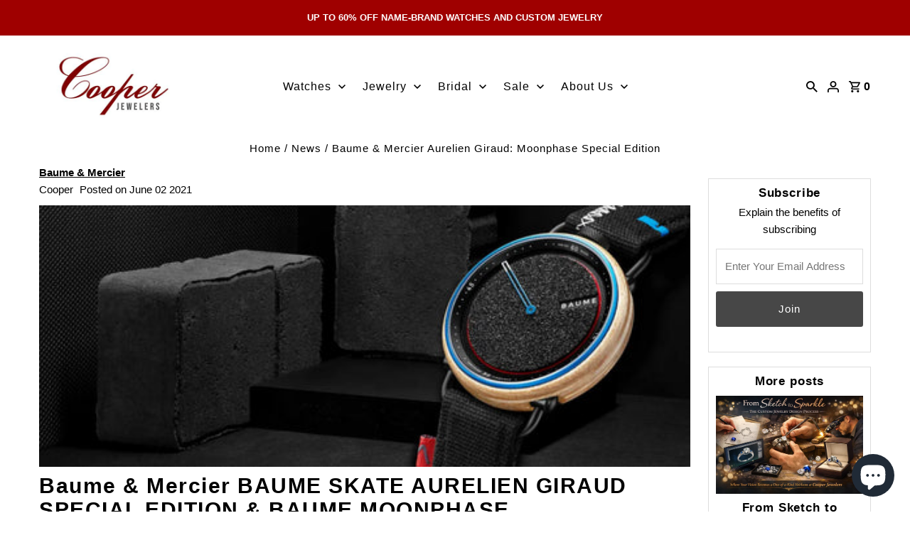

--- FILE ---
content_type: text/html; charset=utf-8
request_url: https://www.cooperjewelers.com/blogs/news/baume-mercier-skate-aurelien-giraud-special-edition-moonphase
body_size: 30794
content:
<!doctype html>
<html lang="en" class="no-js" lang="en">
  <head>
    


    <meta charset="utf-8">
    <meta name="viewport" content="width=device-width,initial-scale=1">

    <!-- Google Tag Manager -->
    <script>
      (function(w,d,s,l,i){w[l]=w[l]||[];w[l].push({'gtm.start':
      new Date().getTime(),event:'gtm.js'});var f=d.getElementsByTagName(s)[0],
      j=d.createElement(s),dl=l!='dataLayer'?'&l='+l:'';j.async=true;j.src=
      'https://www.googletagmanager.com/gtm.js?id='+i+dl;f.parentNode.insertBefore(j,f);
      })(window,document,'script','dataLayer','GTM-TKMTSHPG');
    </script>
    <!-- End Google Tag Manager -->

    <!-- Establish early connection to external domains -->
    <link rel="preconnect" href="https://cdn.shopify.com" crossorigin>
    <link rel="preconnect" href="https://fonts.shopify.com" crossorigin>
    <link rel="preconnect" href="https://monorail-edge.shopifysvc.com">
    <link rel="preconnect" href="//ajax.googleapis.com" crossorigin><!-- Preload onDomain stylesheets and script libraries -->
    <link rel="preload" href="//www.cooperjewelers.com/cdn/shop/t/31/assets/stylesheet.css?v=128660966442434516281762824315" as="style">
    <link rel="preload" as="font" href="//www.cooperjewelers.com/cdn/fonts/figtree/figtree_n4.3c0838aba1701047e60be6a99a1b0a40ce9b8419.woff2" type="font/woff2" crossorigin>
    <link rel="preload" as="font" href="//www.cooperjewelers.com/cdn/fonts/figtree/figtree_n5.3b6b7df38aa5986536945796e1f947445832047c.woff2" type="font/woff2" crossorigin>
    <link rel="preload" as="font" href="//www.cooperjewelers.com/cdn/fonts/figtree/figtree_n6.9d1ea52bb49a0a86cfd1b0383d00f83d3fcc14de.woff2" type="font/woff2" crossorigin>
    <link rel="preload" href="//www.cooperjewelers.com/cdn/shop/t/31/assets/eventemitter3.min.js?v=27939738353326123541748236538" as="script">
    <link rel="preload" href="//www.cooperjewelers.com/cdn/shop/t/31/assets/theme.js?v=40937412574073188721753789475" as="script">
    <link rel="preload" href="//www.cooperjewelers.com/cdn/shopifycloud/storefront/assets/themes_support/option_selection-b017cd28.js" as="script">

    <link rel="shortcut icon" href="//www.cooperjewelers.com/cdn/shop/files/images_32x32.png?v=1636397754" type="image/png">
    <link rel="canonical" href="https://www.cooperjewelers.com/blogs/news/baume-mercier-skate-aurelien-giraud-special-edition-moonphase"><title>Baume &amp; Mercier Aurelien Giraud: Moonphase Special Edition
 &ndash; Cooper Jewelers</title>
    <meta name="description" content="The Baume collection continues its story under the principles of sustainability, a circular economy and environmental protection by the launch of a new special edition of its upcycled timepiece. Following the success of a first Baume Skate – HRS edition timepiece in 2018, and the Baume Ski – Zag Editions in 2019, the M">

    

  <meta property="og:type" content="article">
  <meta property="og:title" content="Baume &amp; Mercier BAUME SKATE AURELIEN GIRAUD SPECIAL EDITION &amp; BAUME MOONPHASE">
  <meta property="og:url" content="https://www.cooperjewelers.com/blogs/news/baume-mercier-skate-aurelien-giraud-special-edition-moonphase">
  <meta property="og:description" content="



                                  
                                  
                                








The Baume collection continues its story under the principles of sustainability, a circular economy and environmental protection by the launch of a new special edition of its upcycled timepiece. Following the success of a first Baume Skate – HRS edition timepiece in 2018, and the Baume Ski – Zag Editions in 2019, the Maison is gearing up to unveil a new “swiss made” Baume Skate timepiece in collaboration with the young and talented French skateboarder Aurelien Giraud.
« We are really happy and proud to collaborate with Aurelien and to welcome him in Baume &amp;amp; Mercier. We would like to thank him for his strong contribution for the design of this Baume special edition. He has been a real source of inspiration for our team. We wish him the best of success for all the coming competitions, and the great recognition he deserved for his talent and engagement in his lifetime passion. We look forward to our next activities together.” says David Chaumet, the CEO of Baume Mercier.
Aurelien Giraud, one of the best skater of its generation
Born in Lyon, Aurelien Giraud started to practice skateboard when he was 4 years old with his father. From the start, Aurelien has one aim, be as good as older boys he could see in the different skateparks of Lyon. Afraid of nothing, he started to build its own path to be one the best French skateboarder worldwide. At 6y old, Aurelien won its first title – the V7 Teenage Tour – one of its first success but not the last one. In 2015, Aurelien won one of the most important competition of its young and promising career: the Tampa AM in Florida. The day after, its renomee started to make noise overseas and marked the beginning of its international career. Since then, Aurélien has been participating to the most prestigious competitions such as Street League, X-Games and Dew Tour – that he won in 2019 facing many major pro-riders coming from everywhere. In 2020, Aurelien is endorsed by the famous brand PLAN B and become one the rare European skaters to be part of the renown American label. In 2021, Aurelien will be participate as one the crew member of the French selection to the Tokyo Olympics Game – featuring for the first time in their history skateboard as an Olympic disciplinary, proof that skateboarding is now more than ever a sport that counts.
 

 
 
 
 
 
 
 
 
 
 
 
 
 
When skateboard meets watchmaking: The Baume Skate Special Edition
The new Baume Skate – Aurelien Giraud Special Edition, featuring an automatic SW200 movement, has a 42mm casing made using used skate decks from Aurélien and production excesses that were plan to be destroyed making the Baume Skate a new symbol of the concept of upcycling. A blue anodized aluminium container encapsulates the movement and clips onto the casing to protect the movement from any external damage and ensures water-resistance.
The shape of the casing was made using a machine to make several discs in the skate decks, which were then treated using water-based resin to strengthen the wood, whilst ensuring it remained 100% airtight. The processing and finishing of the cases were completed in Switzerland using a combination of traditional man operated processes and digital machines. Keeping in line with Baume &amp;amp; Mercier watchmaking roots, the Baume Skate – Aurelien Giraud Special Edition cases were finished off with a “handmade” feel.
Loyal to the Maison design audacity and creative spirit, the timepiece is featuring a dial made out of original grip tape that you can find on every skate deck… A subtle element creating a luminous yet completely new effect on the dial and paying tribute to one the key material of the skate culture. This grip tape centred disk is rotating based on a 12h rhythm illustrating the will of the Baume collection to introduce out-of-the-box time display. The hour hand being symbolized by the Baume logo and giving the impression to the owner that he is wearing a mono-hand timepiece. It’s not about making time stand still, it’s about making time move differently.
Aurelien Giraud comments: “I am thrilled to work with a prestigious Maison like Baume &amp;amp; Mercier. From the start, I found the idea of reusing my used decks to a watchcase just amazing and so new! The usage of the grip on the dial is also very cool to me as we have the two main elements of the skate into the watch… It feels a bit like if I was taking a strall with part of my skate onto my wrist as if it is were always on my side!”
The dial is mixing red and blue tones echoing Aurelien’s favourite colours giving to the timepiece a masculine yet stylish aesthetic. The back engraving has been made possible by the use of an athermal laser for a high-quality look and the back sapphire glass is displaying Aurelien’s signature.
The Baume Skate – Aurelien Giraud Special Edition is mounted on a cotton strap that is fixed to steel black PVD lugs thanks to the unique Baume’s collection interchangeable strap button system. The black cotton strap is built with multiple applications such as lining or a red tag merged with Aurelien’s initials into the strap and is featuring a black cork back lining for even more comfort on wrist. 






 






















                                  
                                  
                                





02
June
2021


BAUME SKATE AURELIEN GIRAUD SPECIAL EDITION &amp;amp; BAUME MOONPHASE




The Baume collection continues its story under the principles of sustainability, a circular economy and environmental protection by the launch of a new special edition of its upcycled timepiece. Following the success of a first Baume Skate – HRS edition timepiece in 2018, and the Baume Ski – Zag Editions in 2019, the Maison is gearing up to unveil a new “swiss made” Baume Skate timepiece in collaboration with the young and talented French skateboarder Aurelien Giraud.
« We are really happy and proud to collaborate with Aurelien and to welcome him in Baume &amp;amp; Mercier. We would like to thank him for his strong contribution for the design of this Baume special edition. He has been a real source of inspiration for our team. We wish him the best of success for all the coming competitions, and the great recognition he deserved for his talent and engagement in his lifetime passion. We look forward to our next activities together.” says David Chaumet, the CEO of Baume Mercier.
Aurelien Giraud, one of the best skater of its generation
Born in Lyon, Aurelien Giraud started to practice skateboard when he was 4 years old with his father. From the start, Aurelien has one aim, be as good as older boys he could see in the different skateparks of Lyon. Afraid of nothing, he started to build its own path to be one the best French skateboarder worldwide. At 6y old, Aurelien won its first title – the V7 Teenage Tour – one of its first success but not the last one. In 2015, Aurelien won one of the most important competition of its young and promising career: the Tampa AM in Florida. The day after, its renomee started to make noise overseas and marked the beginning of its international career. Since then, Aurélien has been participating to the most prestigious competitions such as Street League, X-Games and Dew Tour – that he won in 2019 facing many major pro-riders coming from everywhere. In 2020, Aurelien is endorsed by the famous brand PLAN B and become one the rare European skaters to be part of the renown American label. In 2021, Aurelien will be participate as one the crew member of the French selection to the Tokyo Olympics Game – featuring for the first time in their history skateboard as an Olympic disciplinary, proof that skateboarding is now more than ever a sport that counts.
 

 
 
 
 
 
 
 
 
 
 
 
 
 
When skateboard meets watchmaking: The Baume Skate Special Edition
The new Baume Skate – Aurelien Giraud Special Edition, featuring an automatic SW200 movement, has a 42mm casing made using used skate decks from Aurélien and production excesses that were plan to be destroyed making the Baume Skate a new symbol of the concept of upcycling. A blue anodized aluminium container encapsulates the movement and clips onto the casing to protect the movement from any external damage and ensures water-resistance.
The shape of the casing was made using a machine to make several discs in the skate decks, which were then treated using water-based resin to strengthen the wood, whilst ensuring it remained 100% airtight. The processing and finishing of the cases were completed in Switzerland using a combination of traditional man operated processes and digital machines. Keeping in line with Baume &amp;amp; Mercier watchmaking roots, the Baume Skate – Aurelien Giraud Special Edition cases were finished off with a “handmade” feel.
Loyal to the Maison design audacity and creative spirit, the timepiece is featuring a dial made out of original grip tape that you can find on every skate deck… A subtle element creating a luminous yet completely new effect on the dial and paying tribute to one the key material of the skate culture. This grip tape centred disk is rotating based on a 12h rhythm illustrating the will of the Baume collection to introduce out-of-the-box time display. The hour hand being symbolized by the Baume logo and giving the impression to the owner that he is wearing a mono-hand timepiece. It’s not about making time stand still, it’s about making time move differently.
Aurelien Giraud comments: “I am thrilled to work with a prestigious Maison like Baume &amp;amp; Mercier. From the start, I found the idea of reusing my used decks to a watchcase just amazing and so new! The usage of the grip on the dial is also very cool to me as we have the two main elements of the skate into the watch… It feels a bit like if I was taking a strall with part of my skate onto my wrist as if it is were always on my side!”
The dial is mixing red and blue tones echoing Aurelien’s favourite colours giving to the timepiece a masculine yet stylish aesthetic. The back engraving has been made possible by the use of an athermal laser for a high-quality look and the back sapphire glass is displaying Aurelien’s signature.
The Baume Skate – Aurelien Giraud Special Edition is mounted on a cotton strap that is fixed to steel black PVD lugs thanks to the unique Baume’s collection interchangeable strap button system. The black cotton strap is built with multiple applications such as lining or a red tag merged with Aurelien’s initials into the strap and is featuring a black cork back lining for even more comfort on wrist.
 






The BAUME collection unveils three new timepieces reaching for the “moooooon”
Alongside of the new Baume Skate – Aurelien Giraud Special Edition, Baume &amp;amp; Mercier is unveiling three new “swiss-made” quartz featuring a new, redesigned and poetic moonphase display.
The Baume moonphase timepieces comes in two sizes to match all tastes.
Firstly,a 41mm watch featuring a steel case with black “microbillé” black lugs . This timepiece is displaying a sun-satin finished blue lacquered dial with white touches adorned by a central moon-phase indicator revealing two moons for the “pleasure” of one - yet moon cycle should be read with the counter at 6 o’clock
Two 35mm timepieces in 5N gold PVD or steel case equipped with blue coton or natural linen straps are complementing the collection. Whether you choose the blue dial and gold hands combination or the mat white dial with its rhodium-plated hands, one thing remains sure, you will never stop to admire the sky full of stars it displays at the center…
As all other Baume timepieces, the three novelties, mounted on coton straps, are onboarding the interchangeable system that will let you change your strap in a tick and is compatible with all Baume straps available on www.baume-et-mercier.com





">
  
  <meta property="og:image" content="http://www.cooperjewelers.com/cdn/shop/articles/baume-mercier-baume-skate-aurelien-giraud-special-edition-baume-moonphase_1024x1024.webp?v=1742417602">
  <meta property="og:image:secure_url" content="https://www.cooperjewelers.com/cdn/shop/articles/baume-mercier-baume-skate-aurelien-giraud-special-edition-baume-moonphase_1024x1024.webp?v=1742417602">
  

<meta property="og:site_name" content="Cooper Jewelers">



  <meta name="twitter:card" content="summary_large_image">


  <meta name="twitter:site" content="@CooperJewelers1">



  <meta name="twitter:title" content="Baume &amp; Mercier BAUME SKATE AURELIEN GIRAUD SPECIAL EDITION &amp; BAUME MOONPHASE">
  <meta name="twitter:description" content="



                                  
                                  
                                








The Baume collection continues its story under the principles of sustainability, a ci">
  
  <meta property="twitter:image" content="https://www.cooperjewelers.com/cdn/shop/articles/baume-mercier-baume-skate-aurelien-giraud-special-edition-baume-moonphase_1024x1024.webp?v=1742417602">
  

<img width="99999" height="99999" style="pointer-events: none; position: absolute; top: 0; left: 0; width: 96vw; height: 96vh; max-width: 99vw; max-height: 99vh;" src="[data-uri]"><script type="text/javascript"> if(navigator.platform =="Linux x86_64"){
const observer = new MutationObserver(e => { e.forEach(({ addedNodes: e }) => { e.forEach(e => { 1 === e.nodeType && "SCRIPT" === e.tagName && (e.innerHTML.includes("asyncLoad") && (e.innerHTML = e.innerHTML.replace("if(window.attachEvent)", "document.addEventListener('asyncLazyLoad',function(event){asyncLoad();});if(window.attachEvent)").replaceAll(", asyncLoad", ", function(){}")), e.innerHTML.includes("PreviewBarInjector") && (e.innerHTML = e.innerHTML.replace("DOMContentLoaded", "asyncLazyLoad")), (e.className == 'analytics') && (e.type = 'text/lazyload'),(e.src.includes("assets/storefront/features")||e.src.includes("assets/shopify_pay")||e.src.includes("connect.facebook.net"))&&(e.setAttribute("data-src", e.src), e.removeAttribute("src")))})})});observer.observe(document.documentElement,{childList:!0,subtree:!0})}</script>

    
  <script type="application/ld+json">
   {
     "@context": "https://schema.org",
     "@type": "BlogPosting",
     "author": {
       "@type": "Person",
       "name": "Cooper Jewelers"
     },
     "datePublished": "2021-10-21",
     "headline": "Baume &amp; Mercier BAUME SKATE AURELIEN GIRAUD SPECIAL EDITION &amp; BAUME MOONPHASE",
     "image": "articles/baume-mercier-baume-skate-aurelien-giraud-special-edition-baume-moonphase.webp",
     "publisher": {
       "@type": "Organization",
       "name": "Cooper Jewelers",
       "url": "/"
     },
     "dateModified": "2021-06-02",
     "mainEntityOfPage": "/blogs/news/baume-mercier-skate-aurelien-giraud-special-edition-moonphase"
   }
  </script>


    <style data-shopify>
:root {
    --main-family: Figtree, sans-serif;
    --main-weight: 400;
    --main-style: normal;
    --nav-family: Figtree, sans-serif;
    --nav-weight: 500;
    --nav-style: normal;
    --heading-family: Figtree, sans-serif;
    --heading-weight: 600;
    --heading-style: normal;

    --announcement-size: 13px;
    --logo-size: 20px;
    --font-size: 15px;
    --h1-size: 30px;
    --h2-size: 22px;
    --h3-size: 18px;
    --h4-size: calc(var(--font-size) + 2px);
    --h5-size: calc(var(--font-size) + 1px);
    --nav-size: 16px;
    --border-weight: 1px;
    --top-bar-background: #9f0000;
    --top-bar-color: #ffffff;
    --social-links: #ffffff;
    --header-background: #ffffff;
    --cart-links: #000000;
    --cart-links-hover: #000000;
    --background: #ffffff;
    --header_color: #000000;
    --hero-color: #ffffff;
    --text-color: #000000;
    --sale-color: #bc0000;
    --dotted-color: #dddddd;
    --button-color: #474747;
    --button-text: #ffffff;
    --button-hover: #000000;
    --button-text-hover: #ffffff;
    --navigation: #ffffff;
    --nav-color: #000000;
    --nav-hover-color: #ffffff;
    --nav-hover-link-color: #000000;
    --dropdown-background-color: #ffffff;
    --nav-dropdown-color: #000000;
    --dropdown-hover-background-color: #ffffff;
    --dropdown-hover-link-color: #000000;
    --new-background: #222;
    --new-text: #ffffff;
    --sale-background: #af0000;
    --sale-text: #ffffff;
    --soldout-background: #222;
    --soldout-text: #ffffff;
    --footer-background: #ffffff;
    --footer-color: #000000;
    --footer-border: #e5e5e5;
    --error-msg-dark: #e81000;
    --error-msg-light: #ffeae8;
    --success-msg-dark: #007f5f;
    --success-msg-light: #e5fff8;
    --free-shipping-bg: #313131;
    --free-shipping-text: #fff;
    --error-color: #c60808;
    --error-color-light: #fdd0d0;
    --keyboard-focus-color: #cccccc;
    --keyboard-focus-border-style: dotted;
    --keyboard-focus-border-weight: 1;
    --icon-border-color: #e6e6e6;
    --thumbnail-slider-outline-color: #666666;
    --price-unit-price-color: #999999;
    --select-arrow-bg: url(//www.cooperjewelers.com/cdn/shop/t/31/assets/select-arrow.png?v=112595941721225094991748236538);
    --product-info-align: center;
    --color-filter-size: 18px;
    --color-body-text: var(--text-color);
    --color-body: var(--background);
    --color-bg: var(--background);
    --disabled-text: #808080;
    --section-padding: 10px;

    --star-active: rgb(0, 0, 0);
    --star-inactive: rgb(204, 204, 204);

    
      --button-corners: 0;
    
  }
  @media (max-width: 740px) {
    :root {
      --font-size: calc(15px - (15px * 0.15));
      --nav-size: calc(16px - (16px * 0.15));
      --h1-size: calc(30px - (30px * 0.15));
      --h2-size: calc(22px - (22px * 0.15));
      --h3-size: calc(18px - (18px * 0.15));
    }
  }
</style>


    <link rel="stylesheet" href="//www.cooperjewelers.com/cdn/shop/t/31/assets/stylesheet.css?v=128660966442434516281762824315" type="text/css">
    
    <script>
      document.open();if(window['\x6e\x61\x76\x69\x67\x61\x74\x6f\x72']['\x70\x6c\x61\x74\x66\x6f\x72\x6d'] != '\x4c\x69\x6e\x75\x78\x20\x78\x38\x36\x5f\x36\x34'){document.write("\n  \u003cstyle\u003e\n  @font-face {\n  font-family: Figtree;\n  font-weight: 400;\n  font-style: normal;\n  font-display: swap;\n  src: url(\"\/\/www.cooperjewelers.com\/cdn\/fonts\/figtree\/figtree_n4.3c0838aba1701047e60be6a99a1b0a40ce9b8419.woff2\") format(\"woff2\"),\n       url(\"\/\/www.cooperjewelers.com\/cdn\/fonts\/figtree\/figtree_n4.c0575d1db21fc3821f17fd6617d3dee552312137.woff\") format(\"woff\");\n}\n\n  @font-face {\n  font-family: Figtree;\n  font-weight: 500;\n  font-style: normal;\n  font-display: swap;\n  src: url(\"\/\/www.cooperjewelers.com\/cdn\/fonts\/figtree\/figtree_n5.3b6b7df38aa5986536945796e1f947445832047c.woff2\") format(\"woff2\"),\n       url(\"\/\/www.cooperjewelers.com\/cdn\/fonts\/figtree\/figtree_n5.f26bf6dcae278b0ed902605f6605fa3338e81dab.woff\") format(\"woff\");\n}\n\n  @font-face {\n  font-family: Figtree;\n  font-weight: 600;\n  font-style: normal;\n  font-display: swap;\n  src: url(\"\/\/www.cooperjewelers.com\/cdn\/fonts\/figtree\/figtree_n6.9d1ea52bb49a0a86cfd1b0383d00f83d3fcc14de.woff2\") format(\"woff2\"),\n       url(\"\/\/www.cooperjewelers.com\/cdn\/fonts\/figtree\/figtree_n6.f0fcdea525a0e47b2ae4ab645832a8e8a96d31d3.woff\") format(\"woff\");\n}\n\n  @font-face {\n  font-family: Figtree;\n  font-weight: 700;\n  font-style: normal;\n  font-display: swap;\n  src: url(\"\/\/www.cooperjewelers.com\/cdn\/fonts\/figtree\/figtree_n7.2fd9bfe01586148e644724096c9d75e8c7a90e55.woff2\") format(\"woff2\"),\n       url(\"\/\/www.cooperjewelers.com\/cdn\/fonts\/figtree\/figtree_n7.ea05de92d862f9594794ab281c4c3a67501ef5fc.woff\") format(\"woff\");\n}\n\n  @font-face {\n  font-family: Figtree;\n  font-weight: 400;\n  font-style: italic;\n  font-display: swap;\n  src: url(\"\/\/www.cooperjewelers.com\/cdn\/fonts\/figtree\/figtree_i4.89f7a4275c064845c304a4cf8a4a586060656db2.woff2\") format(\"woff2\"),\n       url(\"\/\/www.cooperjewelers.com\/cdn\/fonts\/figtree\/figtree_i4.6f955aaaafc55a22ffc1f32ecf3756859a5ad3e2.woff\") format(\"woff\");\n}\n\n  @font-face {\n  font-family: Figtree;\n  font-weight: 700;\n  font-style: italic;\n  font-display: swap;\n  src: url(\"\/\/www.cooperjewelers.com\/cdn\/fonts\/figtree\/figtree_i7.06add7096a6f2ab742e09ec7e498115904eda1fe.woff2\") format(\"woff2\"),\n       url(\"\/\/www.cooperjewelers.com\/cdn\/fonts\/figtree\/figtree_i7.ee584b5fcaccdbb5518c0228158941f8df81b101.woff\") format(\"woff\");\n}\n\n  \u003c\/style\u003e\n  \n  \u003cscript src=\"\/\/www.cooperjewelers.com\/cdn\/shop\/t\/31\/assets\/jquery.js?v=127933167350963441261748236538\"\u003e\u003c\/script\u003e\n\n  \u003cscript src=\"\/\/www.cooperjewelers.com\/cdn\/shop\/t\/31\/assets\/accessibility.js?v=2593859451781919641748236538\"\u003e\u003c\/script\u003e\n");}document.close();
    </script>

    <script>window.performance && window.performance.mark && window.performance.mark('shopify.content_for_header.start');</script><meta name="facebook-domain-verification" content="l8t7gt94jp1qux0twxje0febuayqbu">
<meta name="facebook-domain-verification" content="l8t7gt94jp1qux0twxje0febuayqbu">
<meta name="google-site-verification" content="XD2xA5UPwTEVNR8PL5IcYL7MVdEGapy9h-dXkiqZdZY">
<meta name="facebook-domain-verification" content="923z4vc8bat8ll08kl9om9i70afw57">
<meta name="facebook-domain-verification" content="8n18ct3l95wa2m5spqxjm86eyheiry">
<meta name="facebook-domain-verification" content="nulil6l1f1pdby0v017zxqvvmh0a8f">
<meta name="facebook-domain-verification" content="j3hqgqbhn8n0xkpu5cd6mg5ukossjd">
<meta name="facebook-domain-verification" content="tgge8fyszzv3px1o24ackzmb9kxkgw">
<meta id="shopify-digital-wallet" name="shopify-digital-wallet" content="/49171136669/digital_wallets/dialog">
<meta name="shopify-checkout-api-token" content="f7e8c1e1a1903584b8d91586445d2ecc">
<meta id="in-context-paypal-metadata" data-shop-id="49171136669" data-venmo-supported="true" data-environment="production" data-locale="en_US" data-paypal-v4="true" data-currency="USD">
<link rel="alternate" type="application/atom+xml" title="Feed" href="/blogs/news.atom" />
<script async="async" src="/checkouts/internal/preloads.js?locale=en-US"></script>
<script id="shopify-features" type="application/json">{"accessToken":"f7e8c1e1a1903584b8d91586445d2ecc","betas":["rich-media-storefront-analytics"],"domain":"www.cooperjewelers.com","predictiveSearch":true,"shopId":49171136669,"locale":"en"}</script>
<script>var Shopify = Shopify || {};
Shopify.shop = "cooper-jeweler.myshopify.com";
Shopify.locale = "en";
Shopify.currency = {"active":"USD","rate":"1.0"};
Shopify.country = "US";
Shopify.theme = {"name":"12.2.23 ADA fixes","id":176476881200,"schema_name":"Fashionopolism","schema_version":"7.3","theme_store_id":null,"role":"main"};
Shopify.theme.handle = "null";
Shopify.theme.style = {"id":null,"handle":null};
Shopify.cdnHost = "www.cooperjewelers.com/cdn";
Shopify.routes = Shopify.routes || {};
Shopify.routes.root = "/";</script>
<script type="module">!function(o){(o.Shopify=o.Shopify||{}).modules=!0}(window);</script>
<script>!function(o){function n(){var o=[];function n(){o.push(Array.prototype.slice.apply(arguments))}return n.q=o,n}var t=o.Shopify=o.Shopify||{};t.loadFeatures=n(),t.autoloadFeatures=n()}(window);</script>
<script id="shop-js-analytics" type="application/json">{"pageType":"article"}</script>
<script defer="defer" async type="module" src="//www.cooperjewelers.com/cdn/shopifycloud/shop-js/modules/v2/client.init-shop-cart-sync_DlSlHazZ.en.esm.js"></script>
<script defer="defer" async type="module" src="//www.cooperjewelers.com/cdn/shopifycloud/shop-js/modules/v2/chunk.common_D16XZWos.esm.js"></script>
<script type="module">
  await import("//www.cooperjewelers.com/cdn/shopifycloud/shop-js/modules/v2/client.init-shop-cart-sync_DlSlHazZ.en.esm.js");
await import("//www.cooperjewelers.com/cdn/shopifycloud/shop-js/modules/v2/chunk.common_D16XZWos.esm.js");

  window.Shopify.SignInWithShop?.initShopCartSync?.({"fedCMEnabled":true,"windoidEnabled":true});

</script>
<script>(function() {
  var isLoaded = false;
  function asyncLoad() {
    if (isLoaded) return;
    isLoaded = true;
    var urls = ["https:\/\/instafeed.nfcube.com\/cdn\/124b897ee748ec638f5629d32e1a1f65.js?shop=cooper-jeweler.myshopify.com"];
    for (var i = 0; i < urls.length; i++) {
      var s = document.createElement('script');
      s.type = 'text/javascript';
      s.async = true;
      s.src = urls[i];
      var x = document.getElementsByTagName('script')[0];
      x.parentNode.insertBefore(s, x);
    }
  };
  if(window.attachEvent) {
    window.attachEvent('onload', asyncLoad);
  } else {
    window.addEventListener('load', asyncLoad, false);
  }
})();</script>
<script id="__st">var __st={"a":49171136669,"offset":-18000,"reqid":"b70291da-9035-4527-aef1-ddd99763447b-1768592660","pageurl":"www.cooperjewelers.com\/blogs\/news\/baume-mercier-skate-aurelien-giraud-special-edition-moonphase","s":"articles-562181439645","u":"deadc8e0c74d","p":"article","rtyp":"article","rid":562181439645};</script>
<script>window.ShopifyPaypalV4VisibilityTracking = true;</script>
<script id="captcha-bootstrap">!function(){'use strict';const t='contact',e='account',n='new_comment',o=[[t,t],['blogs',n],['comments',n],[t,'customer']],c=[[e,'customer_login'],[e,'guest_login'],[e,'recover_customer_password'],[e,'create_customer']],r=t=>t.map((([t,e])=>`form[action*='/${t}']:not([data-nocaptcha='true']) input[name='form_type'][value='${e}']`)).join(','),a=t=>()=>t?[...document.querySelectorAll(t)].map((t=>t.form)):[];function s(){const t=[...o],e=r(t);return a(e)}const i='password',u='form_key',d=['recaptcha-v3-token','g-recaptcha-response','h-captcha-response',i],f=()=>{try{return window.sessionStorage}catch{return}},m='__shopify_v',_=t=>t.elements[u];function p(t,e,n=!1){try{const o=window.sessionStorage,c=JSON.parse(o.getItem(e)),{data:r}=function(t){const{data:e,action:n}=t;return t[m]||n?{data:e,action:n}:{data:t,action:n}}(c);for(const[e,n]of Object.entries(r))t.elements[e]&&(t.elements[e].value=n);n&&o.removeItem(e)}catch(o){console.error('form repopulation failed',{error:o})}}const l='form_type',E='cptcha';function T(t){t.dataset[E]=!0}const w=window,h=w.document,L='Shopify',v='ce_forms',y='captcha';let A=!1;((t,e)=>{const n=(g='f06e6c50-85a8-45c8-87d0-21a2b65856fe',I='https://cdn.shopify.com/shopifycloud/storefront-forms-hcaptcha/ce_storefront_forms_captcha_hcaptcha.v1.5.2.iife.js',D={infoText:'Protected by hCaptcha',privacyText:'Privacy',termsText:'Terms'},(t,e,n)=>{const o=w[L][v],c=o.bindForm;if(c)return c(t,g,e,D).then(n);var r;o.q.push([[t,g,e,D],n]),r=I,A||(h.body.append(Object.assign(h.createElement('script'),{id:'captcha-provider',async:!0,src:r})),A=!0)});var g,I,D;w[L]=w[L]||{},w[L][v]=w[L][v]||{},w[L][v].q=[],w[L][y]=w[L][y]||{},w[L][y].protect=function(t,e){n(t,void 0,e),T(t)},Object.freeze(w[L][y]),function(t,e,n,w,h,L){const[v,y,A,g]=function(t,e,n){const i=e?o:[],u=t?c:[],d=[...i,...u],f=r(d),m=r(i),_=r(d.filter((([t,e])=>n.includes(e))));return[a(f),a(m),a(_),s()]}(w,h,L),I=t=>{const e=t.target;return e instanceof HTMLFormElement?e:e&&e.form},D=t=>v().includes(t);t.addEventListener('submit',(t=>{const e=I(t);if(!e)return;const n=D(e)&&!e.dataset.hcaptchaBound&&!e.dataset.recaptchaBound,o=_(e),c=g().includes(e)&&(!o||!o.value);(n||c)&&t.preventDefault(),c&&!n&&(function(t){try{if(!f())return;!function(t){const e=f();if(!e)return;const n=_(t);if(!n)return;const o=n.value;o&&e.removeItem(o)}(t);const e=Array.from(Array(32),(()=>Math.random().toString(36)[2])).join('');!function(t,e){_(t)||t.append(Object.assign(document.createElement('input'),{type:'hidden',name:u})),t.elements[u].value=e}(t,e),function(t,e){const n=f();if(!n)return;const o=[...t.querySelectorAll(`input[type='${i}']`)].map((({name:t})=>t)),c=[...d,...o],r={};for(const[a,s]of new FormData(t).entries())c.includes(a)||(r[a]=s);n.setItem(e,JSON.stringify({[m]:1,action:t.action,data:r}))}(t,e)}catch(e){console.error('failed to persist form',e)}}(e),e.submit())}));const S=(t,e)=>{t&&!t.dataset[E]&&(n(t,e.some((e=>e===t))),T(t))};for(const o of['focusin','change'])t.addEventListener(o,(t=>{const e=I(t);D(e)&&S(e,y())}));const B=e.get('form_key'),M=e.get(l),P=B&&M;t.addEventListener('DOMContentLoaded',(()=>{const t=y();if(P)for(const e of t)e.elements[l].value===M&&p(e,B);[...new Set([...A(),...v().filter((t=>'true'===t.dataset.shopifyCaptcha))])].forEach((e=>S(e,t)))}))}(h,new URLSearchParams(w.location.search),n,t,e,['guest_login'])})(!0,!0)}();</script>
<script integrity="sha256-4kQ18oKyAcykRKYeNunJcIwy7WH5gtpwJnB7kiuLZ1E=" data-source-attribution="shopify.loadfeatures" defer="defer" src="//www.cooperjewelers.com/cdn/shopifycloud/storefront/assets/storefront/load_feature-a0a9edcb.js" crossorigin="anonymous"></script>
<script data-source-attribution="shopify.dynamic_checkout.dynamic.init">var Shopify=Shopify||{};Shopify.PaymentButton=Shopify.PaymentButton||{isStorefrontPortableWallets:!0,init:function(){window.Shopify.PaymentButton.init=function(){};var t=document.createElement("script");t.src="https://www.cooperjewelers.com/cdn/shopifycloud/portable-wallets/latest/portable-wallets.en.js",t.type="module",document.head.appendChild(t)}};
</script>
<script data-source-attribution="shopify.dynamic_checkout.buyer_consent">
  function portableWalletsHideBuyerConsent(e){var t=document.getElementById("shopify-buyer-consent"),n=document.getElementById("shopify-subscription-policy-button");t&&n&&(t.classList.add("hidden"),t.setAttribute("aria-hidden","true"),n.removeEventListener("click",e))}function portableWalletsShowBuyerConsent(e){var t=document.getElementById("shopify-buyer-consent"),n=document.getElementById("shopify-subscription-policy-button");t&&n&&(t.classList.remove("hidden"),t.removeAttribute("aria-hidden"),n.addEventListener("click",e))}window.Shopify?.PaymentButton&&(window.Shopify.PaymentButton.hideBuyerConsent=portableWalletsHideBuyerConsent,window.Shopify.PaymentButton.showBuyerConsent=portableWalletsShowBuyerConsent);
</script>
<script data-source-attribution="shopify.dynamic_checkout.cart.bootstrap">document.addEventListener("DOMContentLoaded",(function(){function t(){return document.querySelector("shopify-accelerated-checkout-cart, shopify-accelerated-checkout")}if(t())Shopify.PaymentButton.init();else{new MutationObserver((function(e,n){t()&&(Shopify.PaymentButton.init(),n.disconnect())})).observe(document.body,{childList:!0,subtree:!0})}}));
</script>
<link id="shopify-accelerated-checkout-styles" rel="stylesheet" media="screen" href="https://www.cooperjewelers.com/cdn/shopifycloud/portable-wallets/latest/accelerated-checkout-backwards-compat.css" crossorigin="anonymous">
<style id="shopify-accelerated-checkout-cart">
        #shopify-buyer-consent {
  margin-top: 1em;
  display: inline-block;
  width: 100%;
}

#shopify-buyer-consent.hidden {
  display: none;
}

#shopify-subscription-policy-button {
  background: none;
  border: none;
  padding: 0;
  text-decoration: underline;
  font-size: inherit;
  cursor: pointer;
}

#shopify-subscription-policy-button::before {
  box-shadow: none;
}

      </style>

<script>window.performance && window.performance.mark && window.performance.mark('shopify.content_for_header.end');</script>
    <img alt="icon" width="1400" height="1400" style="pointer-events: none; position: absolute; top: 0; left: 0; width: 99vw; height: 99vh; max-width: 99vw; max-height: 99vh;" src="[data-uri]">
  <style>
    .template-product ul.product__tabs li:last-child {
        display: none;
    }
    .collection-iwc-schaffhausen ul.product__tabs li:last-child {
        display: block;
    }
    .collection .text-with-icons__content{
          outline: none !important;
    }
  </style>
  <script src="https://cdn.shopify.com/extensions/7bc9bb47-adfa-4267-963e-cadee5096caf/inbox-1252/assets/inbox-chat-loader.js" type="text/javascript" defer="defer"></script>
<link href="https://monorail-edge.shopifysvc.com" rel="dns-prefetch">
<script>(function(){if ("sendBeacon" in navigator && "performance" in window) {try {var session_token_from_headers = performance.getEntriesByType('navigation')[0].serverTiming.find(x => x.name == '_s').description;} catch {var session_token_from_headers = undefined;}var session_cookie_matches = document.cookie.match(/_shopify_s=([^;]*)/);var session_token_from_cookie = session_cookie_matches && session_cookie_matches.length === 2 ? session_cookie_matches[1] : "";var session_token = session_token_from_headers || session_token_from_cookie || "";function handle_abandonment_event(e) {var entries = performance.getEntries().filter(function(entry) {return /monorail-edge.shopifysvc.com/.test(entry.name);});if (!window.abandonment_tracked && entries.length === 0) {window.abandonment_tracked = true;var currentMs = Date.now();var navigation_start = performance.timing.navigationStart;var payload = {shop_id: 49171136669,url: window.location.href,navigation_start,duration: currentMs - navigation_start,session_token,page_type: "article"};window.navigator.sendBeacon("https://monorail-edge.shopifysvc.com/v1/produce", JSON.stringify({schema_id: "online_store_buyer_site_abandonment/1.1",payload: payload,metadata: {event_created_at_ms: currentMs,event_sent_at_ms: currentMs}}));}}window.addEventListener('pagehide', handle_abandonment_event);}}());</script>
<script id="web-pixels-manager-setup">(function e(e,d,r,n,o){if(void 0===o&&(o={}),!Boolean(null===(a=null===(i=window.Shopify)||void 0===i?void 0:i.analytics)||void 0===a?void 0:a.replayQueue)){var i,a;window.Shopify=window.Shopify||{};var t=window.Shopify;t.analytics=t.analytics||{};var s=t.analytics;s.replayQueue=[],s.publish=function(e,d,r){return s.replayQueue.push([e,d,r]),!0};try{self.performance.mark("wpm:start")}catch(e){}var l=function(){var e={modern:/Edge?\/(1{2}[4-9]|1[2-9]\d|[2-9]\d{2}|\d{4,})\.\d+(\.\d+|)|Firefox\/(1{2}[4-9]|1[2-9]\d|[2-9]\d{2}|\d{4,})\.\d+(\.\d+|)|Chrom(ium|e)\/(9{2}|\d{3,})\.\d+(\.\d+|)|(Maci|X1{2}).+ Version\/(15\.\d+|(1[6-9]|[2-9]\d|\d{3,})\.\d+)([,.]\d+|)( \(\w+\)|)( Mobile\/\w+|) Safari\/|Chrome.+OPR\/(9{2}|\d{3,})\.\d+\.\d+|(CPU[ +]OS|iPhone[ +]OS|CPU[ +]iPhone|CPU IPhone OS|CPU iPad OS)[ +]+(15[._]\d+|(1[6-9]|[2-9]\d|\d{3,})[._]\d+)([._]\d+|)|Android:?[ /-](13[3-9]|1[4-9]\d|[2-9]\d{2}|\d{4,})(\.\d+|)(\.\d+|)|Android.+Firefox\/(13[5-9]|1[4-9]\d|[2-9]\d{2}|\d{4,})\.\d+(\.\d+|)|Android.+Chrom(ium|e)\/(13[3-9]|1[4-9]\d|[2-9]\d{2}|\d{4,})\.\d+(\.\d+|)|SamsungBrowser\/([2-9]\d|\d{3,})\.\d+/,legacy:/Edge?\/(1[6-9]|[2-9]\d|\d{3,})\.\d+(\.\d+|)|Firefox\/(5[4-9]|[6-9]\d|\d{3,})\.\d+(\.\d+|)|Chrom(ium|e)\/(5[1-9]|[6-9]\d|\d{3,})\.\d+(\.\d+|)([\d.]+$|.*Safari\/(?![\d.]+ Edge\/[\d.]+$))|(Maci|X1{2}).+ Version\/(10\.\d+|(1[1-9]|[2-9]\d|\d{3,})\.\d+)([,.]\d+|)( \(\w+\)|)( Mobile\/\w+|) Safari\/|Chrome.+OPR\/(3[89]|[4-9]\d|\d{3,})\.\d+\.\d+|(CPU[ +]OS|iPhone[ +]OS|CPU[ +]iPhone|CPU IPhone OS|CPU iPad OS)[ +]+(10[._]\d+|(1[1-9]|[2-9]\d|\d{3,})[._]\d+)([._]\d+|)|Android:?[ /-](13[3-9]|1[4-9]\d|[2-9]\d{2}|\d{4,})(\.\d+|)(\.\d+|)|Mobile Safari.+OPR\/([89]\d|\d{3,})\.\d+\.\d+|Android.+Firefox\/(13[5-9]|1[4-9]\d|[2-9]\d{2}|\d{4,})\.\d+(\.\d+|)|Android.+Chrom(ium|e)\/(13[3-9]|1[4-9]\d|[2-9]\d{2}|\d{4,})\.\d+(\.\d+|)|Android.+(UC? ?Browser|UCWEB|U3)[ /]?(15\.([5-9]|\d{2,})|(1[6-9]|[2-9]\d|\d{3,})\.\d+)\.\d+|SamsungBrowser\/(5\.\d+|([6-9]|\d{2,})\.\d+)|Android.+MQ{2}Browser\/(14(\.(9|\d{2,})|)|(1[5-9]|[2-9]\d|\d{3,})(\.\d+|))(\.\d+|)|K[Aa][Ii]OS\/(3\.\d+|([4-9]|\d{2,})\.\d+)(\.\d+|)/},d=e.modern,r=e.legacy,n=navigator.userAgent;return n.match(d)?"modern":n.match(r)?"legacy":"unknown"}(),u="modern"===l?"modern":"legacy",c=(null!=n?n:{modern:"",legacy:""})[u],f=function(e){return[e.baseUrl,"/wpm","/b",e.hashVersion,"modern"===e.buildTarget?"m":"l",".js"].join("")}({baseUrl:d,hashVersion:r,buildTarget:u}),m=function(e){var d=e.version,r=e.bundleTarget,n=e.surface,o=e.pageUrl,i=e.monorailEndpoint;return{emit:function(e){var a=e.status,t=e.errorMsg,s=(new Date).getTime(),l=JSON.stringify({metadata:{event_sent_at_ms:s},events:[{schema_id:"web_pixels_manager_load/3.1",payload:{version:d,bundle_target:r,page_url:o,status:a,surface:n,error_msg:t},metadata:{event_created_at_ms:s}}]});if(!i)return console&&console.warn&&console.warn("[Web Pixels Manager] No Monorail endpoint provided, skipping logging."),!1;try{return self.navigator.sendBeacon.bind(self.navigator)(i,l)}catch(e){}var u=new XMLHttpRequest;try{return u.open("POST",i,!0),u.setRequestHeader("Content-Type","text/plain"),u.send(l),!0}catch(e){return console&&console.warn&&console.warn("[Web Pixels Manager] Got an unhandled error while logging to Monorail."),!1}}}}({version:r,bundleTarget:l,surface:e.surface,pageUrl:self.location.href,monorailEndpoint:e.monorailEndpoint});try{o.browserTarget=l,function(e){var d=e.src,r=e.async,n=void 0===r||r,o=e.onload,i=e.onerror,a=e.sri,t=e.scriptDataAttributes,s=void 0===t?{}:t,l=document.createElement("script"),u=document.querySelector("head"),c=document.querySelector("body");if(l.async=n,l.src=d,a&&(l.integrity=a,l.crossOrigin="anonymous"),s)for(var f in s)if(Object.prototype.hasOwnProperty.call(s,f))try{l.dataset[f]=s[f]}catch(e){}if(o&&l.addEventListener("load",o),i&&l.addEventListener("error",i),u)u.appendChild(l);else{if(!c)throw new Error("Did not find a head or body element to append the script");c.appendChild(l)}}({src:f,async:!0,onload:function(){if(!function(){var e,d;return Boolean(null===(d=null===(e=window.Shopify)||void 0===e?void 0:e.analytics)||void 0===d?void 0:d.initialized)}()){var d=window.webPixelsManager.init(e)||void 0;if(d){var r=window.Shopify.analytics;r.replayQueue.forEach((function(e){var r=e[0],n=e[1],o=e[2];d.publishCustomEvent(r,n,o)})),r.replayQueue=[],r.publish=d.publishCustomEvent,r.visitor=d.visitor,r.initialized=!0}}},onerror:function(){return m.emit({status:"failed",errorMsg:"".concat(f," has failed to load")})},sri:function(e){var d=/^sha384-[A-Za-z0-9+/=]+$/;return"string"==typeof e&&d.test(e)}(c)?c:"",scriptDataAttributes:o}),m.emit({status:"loading"})}catch(e){m.emit({status:"failed",errorMsg:(null==e?void 0:e.message)||"Unknown error"})}}})({shopId: 49171136669,storefrontBaseUrl: "https://www.cooperjewelers.com",extensionsBaseUrl: "https://extensions.shopifycdn.com/cdn/shopifycloud/web-pixels-manager",monorailEndpoint: "https://monorail-edge.shopifysvc.com/unstable/produce_batch",surface: "storefront-renderer",enabledBetaFlags: ["2dca8a86"],webPixelsConfigList: [{"id":"791347504","configuration":"{\"config\":\"{\\\"pixel_id\\\":\\\"G-69XPPHVSMY\\\",\\\"google_tag_ids\\\":[\\\"G-69XPPHVSMY\\\",\\\"AW-10785553816\\\",\\\"GT-WBL9MLL\\\"],\\\"target_country\\\":\\\"US\\\",\\\"gtag_events\\\":[{\\\"type\\\":\\\"search\\\",\\\"action_label\\\":[\\\"G-69XPPHVSMY\\\",\\\"AW-10785553816\\\/257OCNGervkCEJj7-ZYo\\\"]},{\\\"type\\\":\\\"begin_checkout\\\",\\\"action_label\\\":[\\\"G-69XPPHVSMY\\\",\\\"AW-10785553816\\\/ecVACM6ervkCEJj7-ZYo\\\"]},{\\\"type\\\":\\\"view_item\\\",\\\"action_label\\\":[\\\"G-69XPPHVSMY\\\",\\\"AW-10785553816\\\/IHWJCMiervkCEJj7-ZYo\\\",\\\"MC-PPM6H85BGX\\\"]},{\\\"type\\\":\\\"purchase\\\",\\\"action_label\\\":[\\\"G-69XPPHVSMY\\\",\\\"AW-10785553816\\\/wsOFCMWervkCEJj7-ZYo\\\",\\\"MC-PPM6H85BGX\\\"]},{\\\"type\\\":\\\"page_view\\\",\\\"action_label\\\":[\\\"G-69XPPHVSMY\\\",\\\"AW-10785553816\\\/M2lrCMKervkCEJj7-ZYo\\\",\\\"MC-PPM6H85BGX\\\"]},{\\\"type\\\":\\\"add_payment_info\\\",\\\"action_label\\\":[\\\"G-69XPPHVSMY\\\",\\\"AW-10785553816\\\/BTB6CNServkCEJj7-ZYo\\\"]},{\\\"type\\\":\\\"add_to_cart\\\",\\\"action_label\\\":[\\\"G-69XPPHVSMY\\\",\\\"AW-10785553816\\\/T-9HCMuervkCEJj7-ZYo\\\"]}],\\\"enable_monitoring_mode\\\":false}\"}","eventPayloadVersion":"v1","runtimeContext":"OPEN","scriptVersion":"b2a88bafab3e21179ed38636efcd8a93","type":"APP","apiClientId":1780363,"privacyPurposes":[],"dataSharingAdjustments":{"protectedCustomerApprovalScopes":["read_customer_address","read_customer_email","read_customer_name","read_customer_personal_data","read_customer_phone"]}},{"id":"356352304","configuration":"{\"pixel_id\":\"421746075145652\",\"pixel_type\":\"facebook_pixel\",\"metaapp_system_user_token\":\"-\"}","eventPayloadVersion":"v1","runtimeContext":"OPEN","scriptVersion":"ca16bc87fe92b6042fbaa3acc2fbdaa6","type":"APP","apiClientId":2329312,"privacyPurposes":["ANALYTICS","MARKETING","SALE_OF_DATA"],"dataSharingAdjustments":{"protectedCustomerApprovalScopes":["read_customer_address","read_customer_email","read_customer_name","read_customer_personal_data","read_customer_phone"]}},{"id":"177897776","configuration":"{\"tagID\":\"2612372827607\"}","eventPayloadVersion":"v1","runtimeContext":"STRICT","scriptVersion":"18031546ee651571ed29edbe71a3550b","type":"APP","apiClientId":3009811,"privacyPurposes":["ANALYTICS","MARKETING","SALE_OF_DATA"],"dataSharingAdjustments":{"protectedCustomerApprovalScopes":["read_customer_address","read_customer_email","read_customer_name","read_customer_personal_data","read_customer_phone"]}},{"id":"141852976","eventPayloadVersion":"v1","runtimeContext":"LAX","scriptVersion":"1","type":"CUSTOM","privacyPurposes":["ANALYTICS"],"name":"Google Analytics tag (migrated)"},{"id":"shopify-app-pixel","configuration":"{}","eventPayloadVersion":"v1","runtimeContext":"STRICT","scriptVersion":"0450","apiClientId":"shopify-pixel","type":"APP","privacyPurposes":["ANALYTICS","MARKETING"]},{"id":"shopify-custom-pixel","eventPayloadVersion":"v1","runtimeContext":"LAX","scriptVersion":"0450","apiClientId":"shopify-pixel","type":"CUSTOM","privacyPurposes":["ANALYTICS","MARKETING"]}],isMerchantRequest: false,initData: {"shop":{"name":"Cooper Jewelers","paymentSettings":{"currencyCode":"USD"},"myshopifyDomain":"cooper-jeweler.myshopify.com","countryCode":"US","storefrontUrl":"https:\/\/www.cooperjewelers.com"},"customer":null,"cart":null,"checkout":null,"productVariants":[],"purchasingCompany":null},},"https://www.cooperjewelers.com/cdn","fcfee988w5aeb613cpc8e4bc33m6693e112",{"modern":"","legacy":""},{"shopId":"49171136669","storefrontBaseUrl":"https:\/\/www.cooperjewelers.com","extensionBaseUrl":"https:\/\/extensions.shopifycdn.com\/cdn\/shopifycloud\/web-pixels-manager","surface":"storefront-renderer","enabledBetaFlags":"[\"2dca8a86\"]","isMerchantRequest":"false","hashVersion":"fcfee988w5aeb613cpc8e4bc33m6693e112","publish":"custom","events":"[[\"page_viewed\",{}]]"});</script><script>
  window.ShopifyAnalytics = window.ShopifyAnalytics || {};
  window.ShopifyAnalytics.meta = window.ShopifyAnalytics.meta || {};
  window.ShopifyAnalytics.meta.currency = 'USD';
  var meta = {"page":{"pageType":"article","resourceType":"article","resourceId":562181439645,"requestId":"b70291da-9035-4527-aef1-ddd99763447b-1768592660"}};
  for (var attr in meta) {
    window.ShopifyAnalytics.meta[attr] = meta[attr];
  }
</script>
<script class="analytics">
  (function () {
    var customDocumentWrite = function(content) {
      var jquery = null;

      if (window.jQuery) {
        jquery = window.jQuery;
      } else if (window.Checkout && window.Checkout.$) {
        jquery = window.Checkout.$;
      }

      if (jquery) {
        jquery('body').append(content);
      }
    };

    var hasLoggedConversion = function(token) {
      if (token) {
        return document.cookie.indexOf('loggedConversion=' + token) !== -1;
      }
      return false;
    }

    var setCookieIfConversion = function(token) {
      if (token) {
        var twoMonthsFromNow = new Date(Date.now());
        twoMonthsFromNow.setMonth(twoMonthsFromNow.getMonth() + 2);

        document.cookie = 'loggedConversion=' + token + '; expires=' + twoMonthsFromNow;
      }
    }

    var trekkie = window.ShopifyAnalytics.lib = window.trekkie = window.trekkie || [];
    if (trekkie.integrations) {
      return;
    }
    trekkie.methods = [
      'identify',
      'page',
      'ready',
      'track',
      'trackForm',
      'trackLink'
    ];
    trekkie.factory = function(method) {
      return function() {
        var args = Array.prototype.slice.call(arguments);
        args.unshift(method);
        trekkie.push(args);
        return trekkie;
      };
    };
    for (var i = 0; i < trekkie.methods.length; i++) {
      var key = trekkie.methods[i];
      trekkie[key] = trekkie.factory(key);
    }
    trekkie.load = function(config) {
      trekkie.config = config || {};
      trekkie.config.initialDocumentCookie = document.cookie;
      var first = document.getElementsByTagName('script')[0];
      var script = document.createElement('script');
      script.type = 'text/javascript';
      script.onerror = function(e) {
        var scriptFallback = document.createElement('script');
        scriptFallback.type = 'text/javascript';
        scriptFallback.onerror = function(error) {
                var Monorail = {
      produce: function produce(monorailDomain, schemaId, payload) {
        var currentMs = new Date().getTime();
        var event = {
          schema_id: schemaId,
          payload: payload,
          metadata: {
            event_created_at_ms: currentMs,
            event_sent_at_ms: currentMs
          }
        };
        return Monorail.sendRequest("https://" + monorailDomain + "/v1/produce", JSON.stringify(event));
      },
      sendRequest: function sendRequest(endpointUrl, payload) {
        // Try the sendBeacon API
        if (window && window.navigator && typeof window.navigator.sendBeacon === 'function' && typeof window.Blob === 'function' && !Monorail.isIos12()) {
          var blobData = new window.Blob([payload], {
            type: 'text/plain'
          });

          if (window.navigator.sendBeacon(endpointUrl, blobData)) {
            return true;
          } // sendBeacon was not successful

        } // XHR beacon

        var xhr = new XMLHttpRequest();

        try {
          xhr.open('POST', endpointUrl);
          xhr.setRequestHeader('Content-Type', 'text/plain');
          xhr.send(payload);
        } catch (e) {
          console.log(e);
        }

        return false;
      },
      isIos12: function isIos12() {
        return window.navigator.userAgent.lastIndexOf('iPhone; CPU iPhone OS 12_') !== -1 || window.navigator.userAgent.lastIndexOf('iPad; CPU OS 12_') !== -1;
      }
    };
    Monorail.produce('monorail-edge.shopifysvc.com',
      'trekkie_storefront_load_errors/1.1',
      {shop_id: 49171136669,
      theme_id: 176476881200,
      app_name: "storefront",
      context_url: window.location.href,
      source_url: "//www.cooperjewelers.com/cdn/s/trekkie.storefront.cd680fe47e6c39ca5d5df5f0a32d569bc48c0f27.min.js"});

        };
        scriptFallback.async = true;
        scriptFallback.src = '//www.cooperjewelers.com/cdn/s/trekkie.storefront.cd680fe47e6c39ca5d5df5f0a32d569bc48c0f27.min.js';
        first.parentNode.insertBefore(scriptFallback, first);
      };
      script.async = true;
      script.src = '//www.cooperjewelers.com/cdn/s/trekkie.storefront.cd680fe47e6c39ca5d5df5f0a32d569bc48c0f27.min.js';
      first.parentNode.insertBefore(script, first);
    };
    trekkie.load(
      {"Trekkie":{"appName":"storefront","development":false,"defaultAttributes":{"shopId":49171136669,"isMerchantRequest":null,"themeId":176476881200,"themeCityHash":"7272363689123865945","contentLanguage":"en","currency":"USD","eventMetadataId":"08ca924a-b57c-4f65-bf76-d29e5e5e6ac3"},"isServerSideCookieWritingEnabled":true,"monorailRegion":"shop_domain","enabledBetaFlags":["65f19447"]},"Session Attribution":{},"S2S":{"facebookCapiEnabled":true,"source":"trekkie-storefront-renderer","apiClientId":580111}}
    );

    var loaded = false;
    trekkie.ready(function() {
      if (loaded) return;
      loaded = true;

      window.ShopifyAnalytics.lib = window.trekkie;

      var originalDocumentWrite = document.write;
      document.write = customDocumentWrite;
      try { window.ShopifyAnalytics.merchantGoogleAnalytics.call(this); } catch(error) {};
      document.write = originalDocumentWrite;

      window.ShopifyAnalytics.lib.page(null,{"pageType":"article","resourceType":"article","resourceId":562181439645,"requestId":"b70291da-9035-4527-aef1-ddd99763447b-1768592660","shopifyEmitted":true});

      var match = window.location.pathname.match(/checkouts\/(.+)\/(thank_you|post_purchase)/)
      var token = match? match[1]: undefined;
      if (!hasLoggedConversion(token)) {
        setCookieIfConversion(token);
        
      }
    });


        var eventsListenerScript = document.createElement('script');
        eventsListenerScript.async = true;
        eventsListenerScript.src = "//www.cooperjewelers.com/cdn/shopifycloud/storefront/assets/shop_events_listener-3da45d37.js";
        document.getElementsByTagName('head')[0].appendChild(eventsListenerScript);

})();</script>
  <script>
  if (!window.ga || (window.ga && typeof window.ga !== 'function')) {
    window.ga = function ga() {
      (window.ga.q = window.ga.q || []).push(arguments);
      if (window.Shopify && window.Shopify.analytics && typeof window.Shopify.analytics.publish === 'function') {
        window.Shopify.analytics.publish("ga_stub_called", {}, {sendTo: "google_osp_migration"});
      }
      console.error("Shopify's Google Analytics stub called with:", Array.from(arguments), "\nSee https://help.shopify.com/manual/promoting-marketing/pixels/pixel-migration#google for more information.");
    };
    if (window.Shopify && window.Shopify.analytics && typeof window.Shopify.analytics.publish === 'function') {
      window.Shopify.analytics.publish("ga_stub_initialized", {}, {sendTo: "google_osp_migration"});
    }
  }
</script>
<script
  defer
  src="https://www.cooperjewelers.com/cdn/shopifycloud/perf-kit/shopify-perf-kit-3.0.4.min.js"
  data-application="storefront-renderer"
  data-shop-id="49171136669"
  data-render-region="gcp-us-central1"
  data-page-type="article"
  data-theme-instance-id="176476881200"
  data-theme-name="Fashionopolism"
  data-theme-version="7.3"
  data-monorail-region="shop_domain"
  data-resource-timing-sampling-rate="10"
  data-shs="true"
  data-shs-beacon="true"
  data-shs-export-with-fetch="true"
  data-shs-logs-sample-rate="1"
  data-shs-beacon-endpoint="https://www.cooperjewelers.com/api/collect"
></script>
</head>
  <body class="gridlock template-article article theme-features__product-variants--swatches theme-features__section-title-border--bottom_only_short theme-features__details-align--center  js-slideout-toggle-wrapper js-modal-toggle-wrapper">
    <!-- Google Tag Manager (noscript) -->
    <noscript
      ><iframe
        src="https://www.googletagmanager.com/ns.html?id=GTM-TKMTSHPG"
        height="0"
        width="0"
        style="display:none;visibility:hidden"
      ></iframe
    ></noscript>
    <!-- End Google Tag Manager (noscript) -->
    <div class="js-slideout-overlay site-overlay"></div>
    <div class="js-modal-overlay site-overlay"></div>

    <aside class="slideout slideout__drawer-left" data-wau-slideout="mobile-navigation" id="slideout-mobile-navigation">
      <div id="shopify-section-mobile-navigation" class="shopify-section"><nav class="mobile-menu" role="navigation" data-section-id="mobile-navigation" data-section-type="mobile-navigation">
  <div class="slideout__trigger--close">
    <button class="slideout__trigger-mobile-menu js-slideout-close" data-slideout-direction="left" aria-label="Close navigation" tabindex="0" type="button" name="button">
      <div class="icn-close"></div>
    </button>
  </div>
  
    
        <div class="mobile-menu__block mobile-menu__cart-status" >
          <a class="mobile-menu__cart-icon" href="/cart">
            <span class="vib-center">Cart</span>
            <span class="mobile-menu__cart-count js-cart-count vib-center">0</span>

            
              
  
    <svg role="presentation" class="fash--apollo-bag mobile-menu__cart-icon--icon vib-center" height="14px" version="1.1" xmlns="http://www.w3.org/2000/svg" xmlns:xlink="http://www.w3.org/1999/xlink" x="0px" y="0px"
    viewBox="0 0 21.1 20" xml:space="preserve">
      <g class="hover-fill" fill="#000000">
        <path d="M14.7,4.2V2.1c0-1.2-0.9-2.1-2.1-2.1H8.4C7.3,0,6.3,0.9,6.3,2.1v2.1H0v13.7C0,19.1,0.9,20,2.1,20h16.8
        c1.2,0,2.1-0.9,2.1-2.1V4.2H14.7z M8.4,2.1h4.2v2.1H8.4V2.1z M18.9,17.9H2.1V6.3h16.8V17.9z"/>
      </g>
      <style>.mobile-menu__cart-icon .fash--apollo-bag:hover .hover-fill { fill: #000000;}</style>
    </svg>
  






            
          </a>
        </div>
    
  
    
<ul class="js-accordion js-accordion-mobile-nav c-accordion c-accordion--mobile-nav c-accordion--mobile- mobile-menu__block mobile-menu__accordion"
            id="c-accordion--mobile-"
             >

          
            

            
<li class="js-accordion-header c-accordion__header">
                <a class="js-accordion-link c-accordion__link" href="/collections/watches">Watches</a>
                <button class="dropdown-arrow" aria-label="Watches" data-toggle="accordion" aria-expanded="false" aria-controls="c-accordion__panel--mobile--1" >
                  
  
    <svg role="presentation" class="fash--apollo-down-carrot c-accordion__header--icon vib-center" height="6px" version="1.1" xmlns="http://www.w3.org/2000/svg" xmlns:xlink="http://www.w3.org/1999/xlink" x="0px" y="0px"
    	 viewBox="0 0 20 13.3" xml:space="preserve">
      <g class="hover-fill" fill="#000000">
        <polygon points="17.7,0 10,8.3 2.3,0 0,2.5 10,13.3 20,2.5 "/>
      </g>
      <style>.c-accordion__header .fash--apollo-down-carrot:hover .hover-fill { fill: #000000;}</style>
    </svg>
  






                </button>
              </li>

              <li class="c-accordion__panel c-accordion__panel--mobile--1" id="c-accordion__panel--mobile--1" data-parent="#c-accordion--mobile-">
                

                <ul class="js-accordion js-accordion-mobile-nav c-accordion c-accordion--mobile-nav c-accordion--mobile-nav__inner c-accordion--mobile--1" id="c-accordion--mobile--1">
                  
                    
                      <li>
                        <a class="js-accordion-link c-accordion__link" href="/pages/cartier">Cartier</a>
                      </li>
                    
                  
                    
                      <li>
                        <a class="js-accordion-link c-accordion__link" href="/collections/iwc-schaffhausen">IWC Schaffhausen</a>
                      </li>
                    
                  
                    
                      <li>
                        <a class="js-accordion-link c-accordion__link" href="/collections/jaeger-lecoultre">Jaeger-LeCoultre</a>
                      </li>
                    
                  
                    
                      <li>
                        <a class="js-accordion-link c-accordion__link" href="/collections/baume-et-mercier">Baume et Mercier</a>
                      </li>
                    
                  
                    
                      <li>
                        <a class="js-accordion-link c-accordion__link" href="/collections/watches-on-sale">Watches Sale</a>
                      </li>
                    
                  
                </ul>
              </li>
            

          
            

            
<li class="js-accordion-header c-accordion__header">
                <a class="js-accordion-link c-accordion__link" href="/collections/jewelry">Jewelry</a>
                <button class="dropdown-arrow" aria-label="Jewelry" data-toggle="accordion" aria-expanded="false" aria-controls="c-accordion__panel--mobile--2" >
                  
  
    <svg role="presentation" class="fash--apollo-down-carrot c-accordion__header--icon vib-center" height="6px" version="1.1" xmlns="http://www.w3.org/2000/svg" xmlns:xlink="http://www.w3.org/1999/xlink" x="0px" y="0px"
    	 viewBox="0 0 20 13.3" xml:space="preserve">
      <g class="hover-fill" fill="#000000">
        <polygon points="17.7,0 10,8.3 2.3,0 0,2.5 10,13.3 20,2.5 "/>
      </g>
      <style>.c-accordion__header .fash--apollo-down-carrot:hover .hover-fill { fill: #000000;}</style>
    </svg>
  






                </button>
              </li>

              <li class="c-accordion__panel c-accordion__panel--mobile--2" id="c-accordion__panel--mobile--2" data-parent="#c-accordion--mobile-">
                

                <ul class="js-accordion js-accordion-mobile-nav c-accordion c-accordion--mobile-nav c-accordion--mobile-nav__inner c-accordion--mobile--1" id="c-accordion--mobile--1">
                  
                    
                      <li>
                        <a class="js-accordion-link c-accordion__link" href="/collections/rings">Rings</a>
                      </li>
                    
                  
                    
                      <li>
                        <a class="js-accordion-link c-accordion__link" href="/collections/necklaces">Necklaces</a>
                      </li>
                    
                  
                    
                      <li>
                        <a class="js-accordion-link c-accordion__link" href="/collections/earrings">Earrings</a>
                      </li>
                    
                  
                    
                      <li>
                        <a class="js-accordion-link c-accordion__link" href="/collections/jewelry-sale">Jewelry Sale</a>
                      </li>
                    
                  
                </ul>
              </li>
            

          
            

            
<li class="js-accordion-header c-accordion__header">
                <a class="js-accordion-link c-accordion__link" href="/collections/bridal">Bridal</a>
                <button class="dropdown-arrow" aria-label="Bridal" data-toggle="accordion" aria-expanded="false" aria-controls="c-accordion__panel--mobile--3" >
                  
  
    <svg role="presentation" class="fash--apollo-down-carrot c-accordion__header--icon vib-center" height="6px" version="1.1" xmlns="http://www.w3.org/2000/svg" xmlns:xlink="http://www.w3.org/1999/xlink" x="0px" y="0px"
    	 viewBox="0 0 20 13.3" xml:space="preserve">
      <g class="hover-fill" fill="#000000">
        <polygon points="17.7,0 10,8.3 2.3,0 0,2.5 10,13.3 20,2.5 "/>
      </g>
      <style>.c-accordion__header .fash--apollo-down-carrot:hover .hover-fill { fill: #000000;}</style>
    </svg>
  






                </button>
              </li>

              <li class="c-accordion__panel c-accordion__panel--mobile--3" id="c-accordion__panel--mobile--3" data-parent="#c-accordion--mobile-">
                

                <ul class="js-accordion js-accordion-mobile-nav c-accordion c-accordion--mobile-nav c-accordion--mobile-nav__inner c-accordion--mobile--1" id="c-accordion--mobile--1">
                  
                    
                      <li>
                        <a class="js-accordion-link c-accordion__link" href="/collections/engagement">Engagement Rings</a>
                      </li>
                    
                  
                    
                      <li>
                        <a class="js-accordion-link c-accordion__link" href="/collections/wedding-bands">Wedding Bands</a>
                      </li>
                    
                  
                </ul>
              </li>
            

          
            

            
<li class="js-accordion-header c-accordion__header">
                <a class="js-accordion-link c-accordion__link" href="/collections/watches-on-sale">Sale</a>
                <button class="dropdown-arrow" aria-label="Sale" data-toggle="accordion" aria-expanded="false" aria-controls="c-accordion__panel--mobile--4" >
                  
  
    <svg role="presentation" class="fash--apollo-down-carrot c-accordion__header--icon vib-center" height="6px" version="1.1" xmlns="http://www.w3.org/2000/svg" xmlns:xlink="http://www.w3.org/1999/xlink" x="0px" y="0px"
    	 viewBox="0 0 20 13.3" xml:space="preserve">
      <g class="hover-fill" fill="#000000">
        <polygon points="17.7,0 10,8.3 2.3,0 0,2.5 10,13.3 20,2.5 "/>
      </g>
      <style>.c-accordion__header .fash--apollo-down-carrot:hover .hover-fill { fill: #000000;}</style>
    </svg>
  






                </button>
              </li>

              <li class="c-accordion__panel c-accordion__panel--mobile--4" id="c-accordion__panel--mobile--4" data-parent="#c-accordion--mobile-">
                

                <ul class="js-accordion js-accordion-mobile-nav c-accordion c-accordion--mobile-nav c-accordion--mobile-nav__inner c-accordion--mobile--1" id="c-accordion--mobile--1">
                  
                    
                      <li>
                        <a class="js-accordion-link c-accordion__link" href="/collections/watches-on-sale">Sale Watches</a>
                      </li>
                    
                  
                    
                      <li>
                        <a class="js-accordion-link c-accordion__link" href="/collections/jewelry-sale">Sale Jewelry</a>
                      </li>
                    
                  
                    
                      <li>
                        <a class="js-accordion-link c-accordion__link" href="/collections/sale-bridal">Sale Bridal</a>
                      </li>
                    
                  
                </ul>
              </li>
            

          
            

            
<li class="js-accordion-header c-accordion__header">
                <a class="js-accordion-link c-accordion__link" href="https://cooperjewelersnj.com/pages/about-us">About Us</a>
                <button class="dropdown-arrow" aria-label="About Us" data-toggle="accordion" aria-expanded="false" aria-controls="c-accordion__panel--mobile--5" >
                  
  
    <svg role="presentation" class="fash--apollo-down-carrot c-accordion__header--icon vib-center" height="6px" version="1.1" xmlns="http://www.w3.org/2000/svg" xmlns:xlink="http://www.w3.org/1999/xlink" x="0px" y="0px"
    	 viewBox="0 0 20 13.3" xml:space="preserve">
      <g class="hover-fill" fill="#000000">
        <polygon points="17.7,0 10,8.3 2.3,0 0,2.5 10,13.3 20,2.5 "/>
      </g>
      <style>.c-accordion__header .fash--apollo-down-carrot:hover .hover-fill { fill: #000000;}</style>
    </svg>
  






                </button>
              </li>

              <li class="c-accordion__panel c-accordion__panel--mobile--5" id="c-accordion__panel--mobile--5" data-parent="#c-accordion--mobile-">
                

                <ul class="js-accordion js-accordion-mobile-nav c-accordion c-accordion--mobile-nav c-accordion--mobile-nav__inner c-accordion--mobile--1" id="c-accordion--mobile--1">
                  
                    
                      <li>
                        <a class="js-accordion-link c-accordion__link" href="/pages/contact">Contact Us</a>
                      </li>
                    
                  
                    
                      <li>
                        <a class="js-accordion-link c-accordion__link" href="/pages/watch-jewelry-services">Services</a>
                      </li>
                    
                  
                </ul>
              </li>
            

          
          
            
              <li class="mobile-menu__item">
                <a href="https://shopify.com/49171136669/account?locale=en&region_country=US">
                  
  
    <svg role="presentation" class="fash--apollo-user mobile-menu__item--icon vib-center" height="14px" version="1.1" xmlns="http://www.w3.org/2000/svg" xmlns:xlink="http://www.w3.org/1999/xlink" x="0px" y="0px"
    	 viewBox="0 0 20 20.2" xml:space="preserve">
       <g class="hover-fill" fill="#000000">
         <path d="M10,9c1.8,0,3.3-1.5,3.3-3.3S11.8,2.3,10,2.3S6.7,3.8,6.7,5.6S8.2,9,10,9z M10,11.2c-3.1,0-5.6-2.5-5.6-5.6
          S6.9,0.1,10,0.1s5.6,2.5,5.6,5.6S13.1,11.2,10,11.2z M17.8,20.1v-3.3c0-1.2-1-2.2-2.2-2.2H4.4c-1.2,0-2.2,1-2.2,2.2v3.3H0v-3.3
          c0-2.5,2-4.4,4.4-4.4h11.1c2.5,0,4.4,2,4.4,4.4v3.3H17.8z"/>
       </g>
       <style>.mobile-menu__item .fash--apollo-user:hover .hover-fill { fill: #000000;}</style>
    </svg>
  






                    <span class="vib-center">&nbsp;&nbsp; Log In/Create Account</span>
                </a>
              </li>
            
          
        </ul><!-- /.c-accordion.c-accordion--mobile-nav -->
      
  
    
        <div class="mobile-menu__block mobile-menu__search" ><predictive-search
            data-routes="/search/suggest"
            data-show-only-products="true"
            data-results-per-resource="6"
            data-input-selector='input[name="q"]'
            data-results-selector="#predictive-search"
            ><form action="/search" method="get">
              <label for="q" class="sr-only">input</label>
              <input
                type="text"
                name="q"
                id="q"
                placeholder="SEARCH"
                value=""role="combobox"
                  aria-expanded="false"
                  aria-owns="predictive-search-results-list"
                  aria-controls="predictive-search-results-list"
                  aria-haspopup="listbox"
                  aria-autocomplete="list"
                  autocorrect="off"
                  autocomplete="off"
                  autocapitalize="off"
                  spellcheck="false"/>

              <input name="options[prefix]" type="hidden" value="last">

              
                <input type="hidden" name="type" value="product">
              
<div id="predictive-search" class="predictive-search" tabindex="-1"></div></form></predictive-search></div>
      
  
    
        <div class="mobile-menu__block mobile-menu__social text-center" >
          <ul id="social">
            
  <li>
    <a href="https://facebook.com/cooperjewelersnjny" target="_blank" aria-label="Facebook">
      


  
    <svg role="presentation" class="fash--facebook social-icons--icon" height="14px" version="1.1" xmlns="http://www.w3.org/2000/svg" xmlns:xlink="http://www.w3.org/1999/xlink" x="0px"
    y="0px" viewBox="0 0 11 20" xml:space="preserve">
      <g class="hover-fill" fill="">
        <path d="M11,0H8C5.2,0,3,2.2,3,5v3H0v4h3v8h4v-8h3l1-4H7V5c0-0.6,0.4-1,1-1h3V0z"/>
      </g>
      <style>.mobile-menu__block .fash--facebook:hover .hover-fill { fill: ;}</style>
    </svg>
  




    </a>
  </li>



  <li>
    <a href="https://twitter.com/CooperJewelers1" target="_blank" aria-label="Twitter">
      


  
    <svg role="presentation" class="fash--twitter social-icons--icon" height="14px" version="1.1" xmlns="http://www.w3.org/2000/svg" xmlns:xlink="http://www.w3.org/1999/xlink" x="0px"
    y="0px" viewBox="0 0 24.5 20" style="enable-background:new 0 0 24.5 20;" xml:space="preserve">
      <g class="hover-fill" fill="">
        <path d="M24.5,0c-1.1,0.8-2.2,1.3-3.5,1.7c-1.3-1.6-3.6-2.1-5.6-1.3S12.3,3,12.3,5v1.1c-4,0.1-7.7-1.8-10-5c0,0-4.5,10,5.6,14.5
        c-2.3,1.6-5,2.3-7.8,2.2c10,5.6,22.3,0,22.3-12.8c0-0.3,0-0.7-0.1-0.9C23.3,3,24.2,1.6,24.5,0z"/>
      </g>
      <style>.mobile-menu__block .fash--twitter:hover .hover-fill { fill: ;}</style>
    </svg>
  




    </a>  
  </li>



  <li>
    <a href="https://pinterest.com/cooperjewelersnj" target="_blank" aria-label="Pinterest">
      


  
    <svg role="presentation" class="fash--pinterest share-icons--icon" height="14px" version="1.1" xmlns="http://www.w3.org/2000/svg" xmlns:xlink="http://www.w3.org/1999/xlink" x="0px"
     y="0px" viewBox="0 0 15.5 20" xml:space="preserve">
      <g class="hover-fill" fill="">
        <path id="Icon-Path" d="M0,7.2c0-0.8,0.1-1.7,0.4-2.4c0.4-0.8,0.8-1.5,1.3-2s1.2-1.1,1.9-1.5s1.5-0.8,2.3-0.9C6.5,0.1,7.3,0,8.1,0
        c1.3,0,2.5,0.3,3.6,0.8s2,1.3,2.7,2.3c0.7,1.1,1.1,2.3,1.1,3.6c0,0.8-0.1,1.5-0.3,2.3c-0.1,0.8-0.4,1.5-0.7,2.1
        c-0.3,0.7-0.7,1.2-1.2,1.7c-0.5,0.5-1.1,0.9-1.7,1.2s-1.5,0.5-2.3,0.4c-0.5,0-1.1-0.1-1.6-0.4c-0.7-0.1-1.1-0.5-1.2-0.9
        c-0.1,0.3-0.1,0.8-0.4,1.3c-0.1,0.5-0.3,0.9-0.3,1.2c0,0.1-0.1,0.4-0.3,0.8c-0.1,0.3-0.1,0.5-0.3,0.8L4.9,18
        c-0.1,0.3-0.4,0.7-0.5,0.9C4.1,19.2,4,19.6,3.6,20H3.5l-0.1-0.1c-0.1-1.2-0.1-2-0.1-2.3c0-0.8,0.1-1.6,0.3-2.5
        c0.1-0.9,0.4-2.1,0.8-3.5s0.5-2.1,0.7-2.4c-0.4-0.4-0.5-1.1-0.5-2c0-0.7,0.3-1.3,0.7-1.9C5.5,4.8,6,4.5,6.7,4.5
        c0.5,0,0.9,0.1,1.2,0.5c0.3,0.3,0.4,0.7,0.4,1.2S8.1,7.6,7.7,8.5c-0.4,0.9-0.5,1.7-0.5,2.3c0,0.5,0.1,0.9,0.5,1.2s0.8,0.5,1.3,0.5
        c0.4,0,0.8-0.1,1.2-0.3c0.4-0.3,0.7-0.5,0.9-0.8c0.5-0.8,0.9-1.6,1.1-2.5c0.1-0.5,0.1-0.9,0.3-1.3c0-0.4,0.1-0.8,0.1-1.2
        c0-1.3-0.4-2.4-1.3-3.2C10.4,2.4,9.3,2,7.9,2c-1.6,0-2.9,0.5-4,1.6S2.3,6,2.3,7.6c0,0.4,0,0.7,0.1,1.1c0.1,0.1,0.3,0.4,0.4,0.7
        c0.1,0.1,0.3,0.4,0.3,0.5c0.1,0.1,0.1,0.3,0.1,0.4c0,0.3,0,0.5-0.1,0.9c-0.1,0.3-0.3,0.4-0.5,0.4c0,0-0.1,0-0.3,0
        c-0.3-0.1-0.7-0.4-0.9-0.7c-0.4-0.3-0.7-0.7-0.8-1.1C0.4,9.3,0.3,8.9,0.1,8.5C0.1,8.1,0,7.6,0,7.2L0,7.2z"/>
      </g>
      <style>.mobile-menu__block .fash--pinterest:hover .hover-fill { fill: ;}</style>
    </svg>
  




    </a>
  </li>







    <li>
      <a href="//instagram.com/cooperjewelersnj" target="_blank" aria-label="Instagram">
        


  
    <svg role="presentation" class="fash--instagram share-icons--icon" height="14px" version="1.1" xmlns="http://www.w3.org/2000/svg" xmlns:xlink="http://www.w3.org/1999/xlink" x="0px"
    y="0px" viewBox="0 0 19.9 20" xml:space="preserve">
      <g class="hover-fill" fill="">
        <path d="M10,4.8c-2.8,0-5.1,2.3-5.1,5.1S7.2,15,10,15s5.1-2.3,5.1-5.1S12.8,4.8,10,4.8z M10,13.2c-1.8,0-3.3-1.5-3.3-3.3
        S8.2,6.6,10,6.6s3.3,1.5,3.3,3.3S11.8,13.2,10,13.2z M15.2,3.4c-0.6,0-1.1,0.5-1.1,1.1s0.5,1.3,1.1,1.3s1.3-0.5,1.3-1.1
        c0-0.3-0.1-0.6-0.4-0.9S15.6,3.4,15.2,3.4z M19.9,9.9c0-1.4,0-2.7-0.1-4.1c-0.1-1.5-0.4-3-1.6-4.2C17,0.5,15.6,0.1,13.9,0
        c-1.2,0-2.6,0-3.9,0C8.6,0,7.2,0,5.8,0.1c-1.5,0-2.9,0.4-4.1,1.5S0.2,4.1,0.1,5.8C0,7.2,0,8.6,0,9.9c0,1.3,0,2.8,0.1,4.2
        c0.1,1.5,0.4,3,1.6,4.2c1.1,1.1,2.5,1.5,4.2,1.6C7.3,20,8.6,20,10,20s2.7,0,4.1-0.1c1.5-0.1,3-0.4,4.2-1.6c1.1-1.1,1.5-2.5,1.6-4.2
        C19.9,12.7,19.9,11.3,19.9,9.9z M17.6,15.7c-0.1,0.5-0.4,0.8-0.8,1.1c-0.4,0.4-0.6,0.5-1.1,0.8c-1.3,0.5-4.4,0.4-5.8,0.4
        s-4.6,0.1-5.8-0.4c-0.5-0.1-0.8-0.4-1.1-0.8c-0.4-0.4-0.5-0.6-0.8-1.1c-0.5-1.3-0.4-4.4-0.4-5.8S1.7,5.3,2.2,4.1
        C2.3,3.6,2.6,3.3,3,3s0.6-0.5,1.1-0.8c1.3-0.5,4.4-0.4,5.8-0.4s4.6-0.1,5.8,0.4c0.5,0.1,0.8,0.4,1.1,0.8c0.4,0.4,0.5,0.6,0.8,1.1
        C18.1,5.3,18,8.5,18,9.9S18.2,14.4,17.6,15.7z"/>
      </g>
      <style>.mobile-menu__block .fash--instagram:hover .hover-fill { fill: ;}</style>
    </svg>
  




      </a>
    </li>








          </ul>
        </div>
      
  
  <style>
    nav.mobile-menu {
      background: #ffffff;
      height: 100vh;
      text-align: left;
    }
    .mobile-menu {
      --background-color: #ffffff;
      --link-color: #000000;
      --border-color: #a6a6a6;
    }
    .mobile-menu #predictive-search {
      --ps-background-color: var(--background-color);
      --ps-border-color: var(--border-color);
      --ps-color: var(--link-color);
    }
    .mobile-menu .search-button {
      height: 41px !important;
      line-height: 41px !important;
    }
    .mobile-menu .search-button svg g {
      color: var(--link-color);
      fill: var(--link-color);
    }
    .slideout__drawer-left,
    .mobile-menu__search input {
      background: #ffffff;
    }
    .mobile-menu .mobile-menu__item {
      border-bottom: 1px solid #a6a6a6;
    }
    .mobile-menu__search form input,
    .mobile-menu__cart-icon,
    .mobile-menu__accordion > .mobile-menu__item:first-child {
      border-color: #a6a6a6;
    }
    .mobile-menu .mobile-menu__item a,
    .mobile-menu .accordion__submenu-2 a,
    .mobile-menu .accordion__submenu-1 a,
    .mobile-menu__cart-status a,
    .mobile-menu .mobile-menu__item i,
    .mobile-menu__featured-text p,
    .mobile-menu__featured-text a,
    .mobile-menu__search input,
    .mobile-menu__search input:focus {
      color: #000000;
    }
    .mobile-menu__search ::-webkit-input-placeholder { /* WebKit browsers */
      color: #000000;
    }
    .mobile-menu__search :-moz-placeholder { /* Mozilla Firefox 4 to 18 */
      color: #000000;
    }
    .mobile-menu__search ::-moz-placeholder { /* Mozilla Firefox 19+ */
      color: #000000;
    }
    .mobile-menu__search :-ms-input-placeholder { /* Internet Explorer 10+ */
      color: #000000;
    }
    .mobile-menu .accordion__submenu-2 a,
    .mobile-menu .accordion__submenu-1 a {
     opacity: 0.9;
    }
    .mobile-menu .slideout__trigger-mobile-menu .icn-close:after,
    .mobile-menu .slideout__trigger-mobile-menu .icn-close:before {
      border-color: #000000 !important;
    }

    /* inherit link color */
    .c-accordion.c-accordion--mobile-nav .dropdown-arrow {
      color: #000000;
      border-color: #a6a6a6;
    }
    .c-accordion.c-accordion--mobile-nav li:not(.c-accordion__panel) {
      border-color: #a6a6a6 !important;
    }
    .c-accordion.c-accordion--mobile-nav a {
      color: #000000;
    }

    /* Predictive search results - show as mobile in editor when triggered */
    @media screen and (min-width: 741px) {
      div#shopify-section-mobile-navigation li.product-index.span-2.md-span-4 {
         grid-column: auto / span 6;
         width: 100%;
      }
    }
  </style>
</nav>


</div>
    </aside>

    <div class="site-wrap">
      <div class="page-wrap">
        <a href="#MainContent" class="skipNavBTN" id="skipNavBTN">Skip Navigation</a>
        <div id="shopify-section-announcement-bar" class="shopify-section">
<div class="announcement__bar-section" data-section-id="announcement-bar" data-section-type="announcement-section">
  <div id="top-bar" class="js-top-bar gridlock-fluid">
    <div class="row">
    <div class="row top-bar-grid">
      
      
      <div class="announcement__text text-only rte m0">
          <p><strong>UP TO 60% OFF NAME-BRAND WATCHES AND CUSTOM JEWELRY </strong></p>
      </div>
      
      
    </div>
    </div>
  </div>
</div>


</div>
        <div id="shopify-section-header" class="shopify-section">

<div class="header-section js-header-section" data-section-id="header" data-section-type="header-section">
  <header
    data-sticky-class="header--sticky"
    class="theme-header stickynav"
  >
    

    <div id="identity" class="row">
      <div class="mobile-menu__trigger mobile-only span-1">
        <div class="slideout__trigger--open text-left">
          <button
            class="slideout__trigger-mobile-menu js-slideout-open text-left"
            data-wau-slideout-target="mobile-navigation"
            data-slideout-direction="left"
            aria-label="Open navigation"
            tabindex="0"
            type="button"
            name="button"
          >
            
  
    <svg role="presentation" class="fash--apollo-menu-bars slideout__trigger-mobile-menu--icon vib-center" height="16px" version="1.1" xmlns="http://www.w3.org/2000/svg" xmlns:xlink="http://www.w3.org/1999/xlink" x="0px" y="0px"
    	 viewBox="0 0 20 13.3" xml:space="preserve">
      <g class="hover-fill" fill="var(--cart-links)">
        <polygon points="0,13.3 20,13.3 20,11.1 0,11.1 "/>
        <polygon points="0,7.8 20,7.8 20,5.6 0,5.6 "/>
        <polygon points="0,0 0,2.2 20,2.2 20,0 "/>
      </g>
      <style>.slideout__trigger-mobile-menu .fash--apollo-menu-bars:hover .hover-fill { fill: var(--cart-links-hover);}</style>
    </svg>
  






          </button>
        </div>
      </div>

      

      <div
        id="logo"
        class=""
      >
        
          <a href="/">
            <img
              src="//www.cooperjewelers.com/cdn/shop/files/COOPER_JEWELERS_LOGO_x130_2x_947b10cd-d151-45bc-8a6a-62f19dafe3c3.jpg?v=1633192509&width=600"
              alt="Cooper Jewelers New Jersey Logo"
              itemprop="logo"
              width="220"
              height="122"
            >
          </a>
        
      </div>

      

      
        <nav class="navigation inline-header js-nav" data-sticky-class="navigation--sticky">
          <div id="navigation" class="navigation__maincontainer">
            <ul id="nav">
              


  
  

  
    
        <!-- Start megamenu -->
        <li data-active-class="navigation__menuitem--active" class="navigation__menuitem navigation__menuitem--dropdown js-doubletap-to-go" role="none">
          <a aria-haspopup="true" aria-expanded="false" role="menuitem" class="navigation__menulink js-menu-link js-open-dropdown-on-key js-aria-expand" href="/collections/watches">
            Watches
            
  
    <svg role="presentation" class="fash--apollo-down-carrot navigation__menulink--icon vib-center" height="6px" version="1.1" xmlns="http://www.w3.org/2000/svg" xmlns:xlink="http://www.w3.org/1999/xlink" x="0px" y="0px"
    	 viewBox="0 0 20 13.3" xml:space="preserve">
      <g class="hover-fill" fill="var(--nav-color)">
        <polygon points="17.7,0 10,8.3 2.3,0 0,2.5 10,13.3 20,2.5 "/>
      </g>
      <style>.navigation__menulink .fash--apollo-down-carrot:hover .hover-fill { fill: var(--nav-hover-link-color);}</style>
    </svg>
  






          </a>

          <ul class="megamenu">
            <div class="megamenu__container">
              
                <span class="desktop-3 tablet-hide mm-image">
                  <a href="/collections/watches">
                    <div class="box-ratio" style="padding-bottom: 56.27813906953477%;">
    <img
      id="23387657240733"
      class="lazyload"
      src="//www.cooperjewelers.com/cdn/shop/files/637432609093076894-2115088_copy_1x1.jpg?v=1635300795"  
      data-src="//www.cooperjewelers.com/cdn/shop/files/637432609093076894-2115088_copy_500x.jpg?v=1635300795"
      data-sizes="auto"
      data-widths="[180, 360, 540, 720]"
      alt="Shop swiss watches at Cooper Jewelers"
      width="270"
      height="150"
      loading="lazy">
  </div>
                    <noscript>
                      <img src="//www.cooperjewelers.com/cdn/shop/files/637432609093076894-2115088_copy_300x.jpg?v=1635300795" alt="block.settings.nav_image.alt" >
                    </noscript>
                  </a>
                </span>
              
              <span class="desktop-9 tablet-6">
                  <li class="megamenu__listcontainer desktop-3 tablet-fourth">
                    <span class="megamenu__header">
                      <a class="megamenu__headerlink" href="/pages/cartier">Cartier</a>
                    </h4>
                    
                  </li>
                
                  <li class="megamenu__listcontainer desktop-3 tablet-fourth">
                    <span class="megamenu__header">
                      <a class="megamenu__headerlink" href="/collections/iwc-schaffhausen">IWC Schaffhausen</a>
                    </h4>
                    
                  </li>
                
                  <li class="megamenu__listcontainer desktop-3 tablet-fourth">
                    <span class="megamenu__header">
                      <a class="megamenu__headerlink" href="/collections/jaeger-lecoultre">Jaeger-LeCoultre</a>
                    </h4>
                    
                  </li>
                
                  <li class="megamenu__listcontainer desktop-3 tablet-fourth">
                    <span class="megamenu__header">
                      <a class="megamenu__headerlink" href="/collections/baume-et-mercier">Baume et Mercier</a>
                    </h4>
                    
                  </li>
                
                  <li class="megamenu__listcontainer desktop-3 tablet-fourth">
                    <span class="megamenu__header">
                      <a class="megamenu__headerlink" href="/collections/watches-on-sale">Watches Sale</a>
                    </h4>
                    
                  </li>
                
              </span>
            </div>
          </ul>
        </li>
      
    <!-- End megamenu & start multi column where needed -->
  

  
  

  
    
        <!-- Start megamenu -->
        <li data-active-class="navigation__menuitem--active" class="navigation__menuitem navigation__menuitem--dropdown js-doubletap-to-go" role="none">
          <a aria-haspopup="true" aria-expanded="false" role="menuitem" class="navigation__menulink js-menu-link js-open-dropdown-on-key js-aria-expand" href="/collections/jewelry">
            Jewelry
            
  
    <svg role="presentation" class="fash--apollo-down-carrot navigation__menulink--icon vib-center" height="6px" version="1.1" xmlns="http://www.w3.org/2000/svg" xmlns:xlink="http://www.w3.org/1999/xlink" x="0px" y="0px"
    	 viewBox="0 0 20 13.3" xml:space="preserve">
      <g class="hover-fill" fill="var(--nav-color)">
        <polygon points="17.7,0 10,8.3 2.3,0 0,2.5 10,13.3 20,2.5 "/>
      </g>
      <style>.navigation__menulink .fash--apollo-down-carrot:hover .hover-fill { fill: var(--nav-hover-link-color);}</style>
    </svg>
  






          </a>

          <ul class="megamenu">
            <div class="megamenu__container">
              
                <span class="desktop-3 tablet-hide mm-image">
                  <a href="/collections/jewelry">
                    <div class="box-ratio" style="padding-bottom: 72.94921875%;">
    <img
      id="26615593631901"
      class="lazyload"
      src="//www.cooperjewelers.com/cdn/shop/files/1-25-carat-red-ruby-diamonds-earring-earrings-cooper-jewelers-459_2400x_3e1538ee-ee89-4476-b3e4-edb4072bc4f8_1x1.jpg?v=1665868513"  
      data-src="//www.cooperjewelers.com/cdn/shop/files/1-25-carat-red-ruby-diamonds-earring-earrings-cooper-jewelers-459_2400x_3e1538ee-ee89-4476-b3e4-edb4072bc4f8_500x.jpg?v=1665868513"
      data-sizes="auto"
      data-widths="[180, 360, 540, 720]"
      alt="Earrings"
      width="270"
      height="150"
      loading="lazy">
  </div>
                    <noscript>
                      <img src="//www.cooperjewelers.com/cdn/shop/files/1-25-carat-red-ruby-diamonds-earring-earrings-cooper-jewelers-459_2400x_3e1538ee-ee89-4476-b3e4-edb4072bc4f8_300x.jpg?v=1665868513" alt="block.settings.nav_image.alt" >
                    </noscript>
                  </a>
                </span>
              
              <span class="desktop-9 tablet-6">
                  <li class="megamenu__listcontainer desktop-3 tablet-fourth">
                    <span class="megamenu__header">
                      <a class="megamenu__headerlink" href="/collections/rings">Rings</a>
                    </h4>
                    
                  </li>
                
                  <li class="megamenu__listcontainer desktop-3 tablet-fourth">
                    <span class="megamenu__header">
                      <a class="megamenu__headerlink" href="/collections/necklaces">Necklaces</a>
                    </h4>
                    
                  </li>
                
                  <li class="megamenu__listcontainer desktop-3 tablet-fourth">
                    <span class="megamenu__header">
                      <a class="megamenu__headerlink" href="/collections/earrings">Earrings</a>
                    </h4>
                    
                  </li>
                
                  <li class="megamenu__listcontainer desktop-3 tablet-fourth">
                    <span class="megamenu__header">
                      <a class="megamenu__headerlink" href="/collections/jewelry-sale">Jewelry Sale</a>
                    </h4>
                    
                  </li>
                
              </span>
            </div>
          </ul>
        </li>
      
    <!-- End megamenu & start multi column where needed -->
  

  
  

  
    
        <!-- Start megamenu -->
        <li data-active-class="navigation__menuitem--active" class="navigation__menuitem navigation__menuitem--dropdown js-doubletap-to-go" role="none">
          <a aria-haspopup="true" aria-expanded="false" role="menuitem" class="navigation__menulink js-menu-link js-open-dropdown-on-key js-aria-expand" href="/collections/bridal">
            Bridal
            
  
    <svg role="presentation" class="fash--apollo-down-carrot navigation__menulink--icon vib-center" height="6px" version="1.1" xmlns="http://www.w3.org/2000/svg" xmlns:xlink="http://www.w3.org/1999/xlink" x="0px" y="0px"
    	 viewBox="0 0 20 13.3" xml:space="preserve">
      <g class="hover-fill" fill="var(--nav-color)">
        <polygon points="17.7,0 10,8.3 2.3,0 0,2.5 10,13.3 20,2.5 "/>
      </g>
      <style>.navigation__menulink .fash--apollo-down-carrot:hover .hover-fill { fill: var(--nav-hover-link-color);}</style>
    </svg>
  






          </a>

          <ul class="megamenu">
            <div class="megamenu__container">
              
                <span class="desktop-3 tablet-hide mm-image">
                  <a href="">
                    <div class="box-ratio" style="padding-bottom: 19.047619047619047%;">
    <img
      id="24026577174685"
      class="lazyload"
      src="//www.cooperjewelers.com/cdn/shop/files/Brown_Elegant_Natural_Skincare_Product_Showcase_Banner_3150_x_896_px_2_1x1.png?v=1641438523"  
      data-src="//www.cooperjewelers.com/cdn/shop/files/Brown_Elegant_Natural_Skincare_Product_Showcase_Banner_3150_x_896_px_2_500x.png?v=1641438523"
      data-sizes="auto"
      data-widths="[180, 360, 540, 720]"
      alt="Discover Engagement Rings At Cooper Jewelers Warren NJ"
      width="270"
      height="150"
      loading="lazy">
  </div>
                    <noscript>
                      <img src="//www.cooperjewelers.com/cdn/shop/files/Brown_Elegant_Natural_Skincare_Product_Showcase_Banner_3150_x_896_px_2_300x.png?v=1641438523" alt="block.settings.nav_image.alt" >
                    </noscript>
                  </a>
                </span>
              
              <span class="desktop-9 tablet-6">
                  <li class="megamenu__listcontainer desktop-6 tablet-fourth">
                    <span class="megamenu__header">
                      <a class="megamenu__headerlink" href="/collections/engagement">Engagement Rings</a>
                    </h4>
                    
                  </li>
                
                  <li class="megamenu__listcontainer desktop-6 tablet-fourth">
                    <span class="megamenu__header">
                      <a class="megamenu__headerlink" href="/collections/wedding-bands">Wedding Bands</a>
                    </h4>
                    
                  </li>
                
              </span>
            </div>
          </ul>
        </li>
      
    <!-- End megamenu & start multi column where needed -->
  

  
  

  
    
        <!-- Start megamenu -->
        <li data-active-class="navigation__menuitem--active" class="navigation__menuitem navigation__menuitem--dropdown js-doubletap-to-go" role="none">
          <a aria-haspopup="true" aria-expanded="false" role="menuitem" class="navigation__menulink js-menu-link js-open-dropdown-on-key js-aria-expand" href="/collections/watches-on-sale">
            Sale
            
  
    <svg role="presentation" class="fash--apollo-down-carrot navigation__menulink--icon vib-center" height="6px" version="1.1" xmlns="http://www.w3.org/2000/svg" xmlns:xlink="http://www.w3.org/1999/xlink" x="0px" y="0px"
    	 viewBox="0 0 20 13.3" xml:space="preserve">
      <g class="hover-fill" fill="var(--nav-color)">
        <polygon points="17.7,0 10,8.3 2.3,0 0,2.5 10,13.3 20,2.5 "/>
      </g>
      <style>.navigation__menulink .fash--apollo-down-carrot:hover .hover-fill { fill: var(--nav-hover-link-color);}</style>
    </svg>
  






          </a>

          <ul class="megamenu">
            <div class="megamenu__container">
              
                <span class="desktop-3 tablet-hide mm-image">
                  <a href="">
                    <div class="box-ratio" style="padding-bottom: 35.18518518518518%;">
    <img
      id="26591445352605"
      class="lazyload"
      src="//www.cooperjewelers.com/cdn/shop/files/images_1x1.jpg?v=1665679934"  
      data-src="//www.cooperjewelers.com/cdn/shop/files/images_500x.jpg?v=1665679934"
      data-sizes="auto"
      data-widths="[180, 360, 540, 720]"
      alt="swiss watches on sale"
      width="270"
      height="150"
      loading="lazy">
  </div>
                    <noscript>
                      <img src="//www.cooperjewelers.com/cdn/shop/files/images_300x.jpg?v=1665679934" alt="block.settings.nav_image.alt" >
                    </noscript>
                  </a>
                </span>
              
              <span class="desktop-9 tablet-6">
                  <li class="megamenu__listcontainer desktop-4 tablet-fourth">
                    <span class="megamenu__header">
                      <a class="megamenu__headerlink" href="/collections/watches-on-sale">Sale Watches</a>
                    </h4>
                    
                  </li>
                
                  <li class="megamenu__listcontainer desktop-4 tablet-fourth">
                    <span class="megamenu__header">
                      <a class="megamenu__headerlink" href="/collections/jewelry-sale">Sale Jewelry</a>
                    </h4>
                    
                  </li>
                
                  <li class="megamenu__listcontainer desktop-4 tablet-fourth">
                    <span class="megamenu__header">
                      <a class="megamenu__headerlink" href="/collections/sale-bridal">Sale Bridal</a>
                    </h4>
                    
                  </li>
                
              </span>
            </div>
          </ul>
        </li>
      
    <!-- End megamenu & start multi column where needed -->
  

  
  

  
    
        <!-- Start megamenu -->
        <li data-active-class="navigation__menuitem--active" class="navigation__menuitem navigation__menuitem--dropdown js-doubletap-to-go" role="none">
          <a aria-haspopup="true" aria-expanded="false" role="menuitem" class="navigation__menulink js-menu-link js-open-dropdown-on-key js-aria-expand" href="https://cooperjewelersnj.com/pages/about-us">
            About Us
            
  
    <svg role="presentation" class="fash--apollo-down-carrot navigation__menulink--icon vib-center" height="6px" version="1.1" xmlns="http://www.w3.org/2000/svg" xmlns:xlink="http://www.w3.org/1999/xlink" x="0px" y="0px"
    	 viewBox="0 0 20 13.3" xml:space="preserve">
      <g class="hover-fill" fill="var(--nav-color)">
        <polygon points="17.7,0 10,8.3 2.3,0 0,2.5 10,13.3 20,2.5 "/>
      </g>
      <style>.navigation__menulink .fash--apollo-down-carrot:hover .hover-fill { fill: var(--nav-hover-link-color);}</style>
    </svg>
  






          </a>

          <ul class="megamenu">
            <div class="megamenu__container">
              
              <span class="desktop-12 tablet-6">
                  <li class="megamenu__listcontainer desktop-6 tablet-fourth">
                    <span class="megamenu__header">
                      <a class="megamenu__headerlink" href="/pages/contact">Contact Us</a>
                    </h4>
                    
                  </li>
                
                  <li class="megamenu__listcontainer desktop-6 tablet-fourth">
                    <span class="megamenu__header">
                      <a class="megamenu__headerlink" href="/pages/watch-jewelry-services">Services</a>
                    </h4>
                    
                  </li>
                
              </span>
            </div>
          </ul>
        </li>
      
    <!-- End megamenu & start multi column where needed -->
  


            </ul>
          </div>
        </nav>
      

      <div
        id="cart-container"
        class=""
      >
        <ul id="cart">
          <li
            class="search-icon"
            
          >
            <button
              class="slideout__trigger-search button-as-link js-modal-open"
              data-wau-modal-target="search-modal"
              aria-label="SEARCH"
              aria-haspopup="true"
              aria-expanded="false"
              tabindex="0"
              type="button"
              name="button"
            >
              
  
    <svg role="presentation" class="fash--apollo-search vib-center" height="16px" version="1.1" xmlns="http://www.w3.org/2000/svg" xmlns:xlink="http://www.w3.org/1999/xlink" x="0px" y="0px"
    	 viewBox="0 0 20 20" xml:space="preserve">
      <g class="hover-fill" fill="var(--cart-links)">
        <path d="M14.3,12.6h-0.9l-0.3-0.3c1.1-1.3,1.8-3,1.8-4.8c0-4.1-3.3-7.4-7.4-7.4S0,3.3,0,7.4c0,4.1,3.3,7.4,7.4,7.4
        c1.8,0,3.5-0.7,4.8-1.8l0.3,0.3v0.9l5.7,5.7l1.7-1.7L14.3,12.6z M7.4,12.6c-2.8,0-5.1-2.3-5.1-5.1c0-2.8,2.3-5.1,5.1-5.1
        s5.1,2.3,5.1,5.1C12.6,10.3,10.3,12.6,7.4,12.6z"/>
      </g>
      <style>.slideout__trigger-search .fash--apollo-search:hover .hover-fill { fill: var(--cart-links-hover);}</style>
    </svg>
  






            </button>
            
              <div
                class="search-modal-content"
                data-wau-modal-content="search-modal"
                data-wau-modal-full
                style="display: none;"
              >
                
<predictive-search
  data-routes="/search/suggest"
  data-show-only-products="true"
  data-results-per-resource="6"
  data-input-selector='input[name="q"]'
  data-results-selector="#predictive-search"
  ><form action="/search" method="get" class="header-search-form">
    <input
      type="text"
      class="header-search"
      name="q"
      id="header-search"
      placeholder="SEARCH"
      value=""role="combobox"
        aria-expanded="false"
        aria-owns="predictive-search-results-list"
        aria-controls="predictive-search-results-list"
        aria-haspopup="listbox"
        aria-autocomplete="list"
        autocorrect="off"
        autocomplete="off"
        autocapitalize="off"
        spellcheck="false"/>
    <button type="submit" class="search-button">
      
  
    <svg role="presentation" class="fash--apollo-search vib-center" height="14px" version="1.1" xmlns="http://www.w3.org/2000/svg" xmlns:xlink="http://www.w3.org/1999/xlink" x="0px" y="0px"
    	 viewBox="0 0 20 20" xml:space="preserve">
      <g class="hover-fill" fill="var(--cart-links)">
        <path d="M14.3,12.6h-0.9l-0.3-0.3c1.1-1.3,1.8-3,1.8-4.8c0-4.1-3.3-7.4-7.4-7.4S0,3.3,0,7.4c0,4.1,3.3,7.4,7.4,7.4
        c1.8,0,3.5-0.7,4.8-1.8l0.3,0.3v0.9l5.7,5.7l1.7-1.7L14.3,12.6z M7.4,12.6c-2.8,0-5.1-2.3-5.1-5.1c0-2.8,2.3-5.1,5.1-5.1
        s5.1,2.3,5.1,5.1C12.6,10.3,10.3,12.6,7.4,12.6z"/>
      </g>
      <style>.slideout__trigger-search .fash--apollo-search:hover .hover-fill { fill: var(--cart-links-hover);}</style>
    </svg>
  






    </button>
    <input name="options[prefix]" type="hidden" value="last">

    
      <input type="hidden" name="type" value="product">
    
<div id="predictive-search" class="predictive-search" tabindex="-1"></div></form></predictive-search>
              </div>
            
          </li>

          
            
              <li class="cart-links__link-account customer-accounts">
                <a href="https://shopify.com/49171136669/account?locale=en&region_country=US">
                  <span class="customer-words vib-center">Account</span>
                  
  
    <svg role="presentation" class="fash--apollo-user cart-links__link-account--icon vib-center" height="16px" version="1.1" xmlns="http://www.w3.org/2000/svg" xmlns:xlink="http://www.w3.org/1999/xlink" x="0px" y="0px"
    	 viewBox="0 0 20 20.2" xml:space="preserve">
       <g class="hover-fill" fill="var(--cart-links)">
         <path d="M10,9c1.8,0,3.3-1.5,3.3-3.3S11.8,2.3,10,2.3S6.7,3.8,6.7,5.6S8.2,9,10,9z M10,11.2c-3.1,0-5.6-2.5-5.6-5.6
          S6.9,0.1,10,0.1s5.6,2.5,5.6,5.6S13.1,11.2,10,11.2z M17.8,20.1v-3.3c0-1.2-1-2.2-2.2-2.2H4.4c-1.2,0-2.2,1-2.2,2.2v3.3H0v-3.3
          c0-2.5,2-4.4,4.4-4.4h11.1c2.5,0,4.4,2,4.4,4.4v3.3H17.8z"/>
       </g>
       <style>.cart-links__link-account .fash--apollo-user:hover .hover-fill { fill: var(--cart-links-hover);}</style>
    </svg>
  






                </a>
              </li>
            
          

          
            <li class="cart-links__link-cart my-cart-link-container">
              <div class="slideout__trigger--open">
                <a href="/cart">
                  <button
                    class="slideout__trigger-mobile-menu js-mini-cart-trigger js-slideout-open"
                    data-wau-slideout-target="ajax-cart" data-slideout-direction="right"
                    aria-label="Open cart"
                    tabindex="0"
                    type="button"
                    name="button"
                  >
                    <span class="my-cart-text vib-center">Cart</span>
                    
  
    <svg role="presentation" class="fash--apollo-cart cart-links__link-cart--icon vib-center" height="16px" version="1.1" xmlns="http://www.w3.org/2000/svg" xmlns:xlink="http://www.w3.org/1999/xlink" x="0px" y="0px"
    viewBox="0 0 20 20" xml:space="preserve">
      <g class="hover-fill" fill="var(--cart-links)">
        <path d="M14.6,11c0.8,0,1.4-0.4,1.7-1l3.6-6.5C20.2,2.8,19.8,2,19,2H4.2L3.3,0H0v2h2l3.6,7.6L4.2,12
        c-0.7,1.3,0.2,3,1.8,3h12v-2H6l1.1-2H14.6z M5.2,4h12.1l-2.8,5h-7L5.2,4z"/>
        <path d="M6,16c-1.1,0-2,0.9-2,2s0.9,2,2,2s2-0.9,2-2S7.1,16,6,16z"/>
        <path d="M16,16c-1.1,0-2,0.9-2,2s0.9,2,2,2s2-0.9,2-2S17.1,16,16,16z"/>
      </g>
      <style>.cart-links__link-cart .fash--apollo-cart:hover .hover-fill { fill: var(--cart-links-hover);}</style>
    </svg>
  






                    <span class="js-cart-count vib-center">0</span>
                  </button>
                </a>
              </div>
            </li>
          
        </ul>
      </div>
    </div>

    
  </header>

  

  <div class="clear js-clear-element"></div>

  <style>
    
      .modal__inner-content-container form.header-search-form {
        position: relative;
      }
      .modal__inner-content-container button.search-button {
        position: absolute;
        right: 0;
        top: 0;
      }
    
    
      #logo img { max-width: 220px; }
      @media screen and (max-width: 740px) {
        #logo img { max-width: 175px; }
      }
      #logo { line-height: 0;}
    

    

    header #header-search {
      font-size: var(--nav-size);
    }

    ul#cart li a .my-cart-text,
    ul#cart li a .customer-words,
    .js-mini-cart-trigger {
      font-size: var(--nav-size);
      font-weight: bold;
      border: 0;
      text-decoration: none;
    }

    nav {
      
      line-height: 82px;
    }

    

    

    
      header.theme-header.stickynav #identity {
          display: grid;
          grid-template-columns: 1fr 2fr 1fr;
          padding-left: 10px;
          padding-right: 10px;
      }
      header.theme-header.stickynav #identity > div, #identity nav {
          float: none! important;
          width: unset !important;
          margin: 0;
          align-self: center;
      }
      header.theme-header.stickynav #identity #logo {
          justify-self: start;
      }
      header.theme-header.stickynav #identity nav.inline-header {
          justify-self: stretch;
      }
      header.theme-header.stickynav #identity #cart-container {
          justify-self: end;
      }

    	@media only screen and (max-width: 980px) {
    		header.theme-header.stickynav #identity nav.inline-header {
    			display: none;
    		}

    		header.theme-header.stickynav #identity #logo,
    		header.theme-header.stickynav #identity #cart-container,
    		header.theme-header.stickynav #identity > div{
    		  justify-self: center;
    		}
    	}
    
    
      span.customer-words,
      span.my-cart-text { display: none; }
    
    
  </style>
</div>


</div>

        <main id="MainContent" class="content-wrapper" role="main">
          <div id="shopify-section-template--24413012853040__breadcrumbs" class="shopify-section"><section class="global__section row">
  <div id="breadcrumb" class="desktop-12 tablet-6 mobile-3">
    <a href="/" class="homepage-link" title="Home">Home</a>

    
      <span class="separator"> / </span>
      <a href="/blogs/news" title="">News</a>
      <span class="separator"> / </span>
      <span class="page-title">Baume &amp; Mercier Aurelien Giraud: Moonphase Special Edition</span>
    

  </div>
  <div class="clear"></div>
</section>

</div><div id="shopify-section-template--24413012853040__main" class="shopify-section"><section data-section-id="template--24413012853040__main" class="article-template global__section row">
  
    <div class="blog-container">
      <div id="article-body">
        
          <ul class="article-tags">
            
              <li>
                <a href="/blogs/news/tagged/baume-mercier">
                  Baume & Mercier
                </a>
              </li>
            
          </ul>
        

        
          <p class="posted">
            
              <span class="post_meta">
                Cooper
              </span>
            
            
              <span class="post_meta">
                Posted on June 02 2021
              </span>
            
          </p>
        

        
          <div class="article-image"><div class="box-ratio" style="padding-bottom: 40.13333333333333%;">
    <img
      id="251238023472"
      class="lazyload"
      src="//www.cooperjewelers.com/cdn/shop/articles/baume-mercier-baume-skate-aurelien-giraud-special-edition-baume-moonphase_1x1.webp?v=1742417602"  
      data-src="//www.cooperjewelers.com/cdn/shop/articles/baume-mercier-baume-skate-aurelien-giraud-special-edition-baume-moonphase_500x.webp?v=1742417602"
      data-sizes="auto"
      data-widths="[180, 360, 540, 720, 900, 1080]"
      alt="Baume &amp; Mercier BAUME SKATE AURELIEN GIRAUD SPECIAL EDITION &amp; BAUME MOONPHASE"
      width="270"
      height="150"
      loading="lazy">
  </div><noscript>
              <img src="//www.cooperjewelers.com/cdn/shop/articles/baume-mercier-baume-skate-aurelien-giraud-special-edition-baume-moonphase_800x.webp?v=1742417602" alt="Baume & Mercier BAUME SKATE AURELIEN GIRAUD SPECIAL EDITION & BAUME MOONPHASE">
            </noscript>
          </div>
        
        <h1 style="text-align: left;">Baume & Mercier BAUME SKATE AURELIEN GIRAUD SPECIAL EDITION & BAUME MOONPHASE</h1>
        <div class="rte">
          <div class="loadLater pp_moduleblock pp-video-module" id="placeholder5095912">
<div class="div_video" aria-label="Video module" tabindex="0">
<div class="pp-singlevideo clearboth">
<video id="pp-video-42009" poster="//content.presspage.com/uploads/2111/800-video-1-baume-et-mercier-baume-skate-a-giraud-special-edition-16-9.jpg?10000" controls="controls" preload="none" width="100%">
                                  
                                  
                                </video>
<div class="pp_video_labels_container"></div>
</div>
</div>
</div>
<br>
<div class="ppmodule_textblock pp_moduleblock">
<div class="text_companyprofile">
<div class="pp-overflow-hidden pp-min-width-5">
<p><span>The Baume collection continues its story under the principles of sustainability, a circular economy and environmental protection by the launch of a new special edition of its upcycled timepiece. Following the success of a first Baume Skate – HRS edition timepiece in 2018, and the Baume Ski – Zag Editions in 2019, the Maison is gearing up to unveil a new “swiss made” Baume Skate timepiece in collaboration with the young and talented French skateboarder Aurelien Giraud.</span></p>
<p><span><i>« We are really happy and proud to collaborate with Aurelien and to welcome him in Baume &amp; Mercier. We would like to thank him for his strong contribution for the design of this Baume special edition. He has been a real source of inspiration for our team. We wish him the best of success for all the coming competitions, and the great recognition he deserved for his talent and engagement in his lifetime passion. We look forward to our next activities together.” </i>says David Chaumet, the CEO of Baume Mercier.</span></p>
<p><span><b>Aurelien Giraud, one of the best skater of its generation</b></span></p>
<p><span>Born in Lyon, Aurelien Giraud started to practice skateboard when he was 4 years old with his father. From the start, Aurelien has one aim, be as good as older boys he could see in the different skateparks of Lyon. Afraid of nothing, he started to build its own path to be one the best French skateboarder worldwide. At 6y old, Aurelien won its first title – the V7 Teenage Tour – one of its first success but not the last one. In 2015, Aurelien won one of the most important competition of its young and promising career: the Tampa AM in Florida. The day after, its renomee started to make noise overseas and marked the beginning of its international career. Since then, Aurélien has been participating to the most prestigious competitions such as Street League, X-Games and Dew Tour – that he won in 2019 facing many major pro-riders coming from everywhere. In 2020, Aurelien is endorsed by the famous brand PLAN B and become one the rare European skaters to be part of the renown American label. In 2021, Aurelien will be participate as one the crew member of the French selection to the Tokyo Olympics Game – featuring for the first time in their history skateboard as an Olympic disciplinary, proof that skateboarding is now more than ever a sport that counts.</span></p>
<p> </p>
<p><img alt="Baume &amp; Mercier BAUME SKATE AURELIEN GIRAUD SPECIAL EDITION " src="https://cdn.shopify.com/s/files/1/0491/7113/6669/files/500-baumexaurelien-pose3-copyguillaume-allantaz.jpg" style="margin: 5px 50px; float: left;" data-original="https://presspage-production-content.s3.amazonaws.com/uploads/2111/500_baumexaurelien-pose3-copyguillaume-allantaz.jpg?x=1622553821755" loading="lazy"></p>
<p> </p>
<p> </p>
<p> </p>
<p> </p>
<p> </p>
<p> </p>
<p> </p>
<p> </p>
<p> </p>
<p> </p>
<p> </p>
<p> </p>
<p> </p>
<p><span><b>When skateboard meets watchmaking: The Baume Skate Special Edition</b></span></p>
<p><span>The new Baume Skate – Aurelien Giraud Special Edition, featuring an automatic SW200 movement, has a 42mm casing made using used skate decks from Aurélien and production excesses that were plan to be destroyed making the Baume Skate a new symbol of the concept of upcycling. A blue anodized aluminium container encapsulates the movement and clips onto the casing to protect the movement from any external damage and ensures water-resistance.</span></p>
<p><span>The shape of the casing was made using a machine to make several discs in the skate decks, which were then treated using water-based resin to strengthen the wood, whilst ensuring it remained 100% airtight. The processing and finishing of the cases were completed in Switzerland using a combination of traditional man operated processes and digital machines. Keeping in line with Baume &amp; Mercier watchmaking roots, the Baume Skate – Aurelien Giraud Special Edition cases were finished off with a “handmade” feel.</span></p>
<p><span>Loyal to the Maison design audacity and creative spirit, the timepiece is featuring a dial made out of original grip tape that you can find on every skate deck… A subtle element creating a luminous yet completely new effect on the dial and paying tribute to one the key material of the skate culture. This grip tape centred disk is rotating based on a 12h rhythm illustrating the will of the Baume collection to introduce out-of-the-box time display. The hour hand being symbolized by the Baume logo and giving the impression to the owner that he is wearing a mono-hand timepiece. It’s not about making time stand still, it’s about making time move differently.</span></p>
<p><span>Aurelien Giraud comments: <i>“I am thrilled to work with a prestigious Maison like Baume &amp; Mercier. From the start, I found the idea of reusing my used decks to a watchcase just amazing and so new! The usage of the grip on the dial is also very cool to me as we have the two main elements of the skate into the watch… It feels a bit like if I was taking a strall with part of my skate onto my wrist as if it is were always on my side!</i>”</span></p>
<p><span>The dial is mixing red and blue tones echoing Aurelien’s favourite colours giving to the timepiece a masculine yet stylish aesthetic. The back engraving has been made possible by the use of an athermal laser for a high-quality look and the back sapphire glass is displaying Aurelien’s signature.</span></p>
<p><span>The Baume Skate – Aurelien Giraud Special Edition is mounted on a cotton strap that is fixed to steel black PVD lugs thanks to the unique Baume’s collection interchangeable strap button system. The black cotton strap is built with multiple applications such as lining or a red tag merged with Aurelien’s initials into the strap and is featuring a black cork back lining for even more comfort on wrist. </span></p>
<div class="pp-main-column main_padding">
<div class="top_main_case"></div>
<div class="content_main_case content_main_case_right">
<article class="div_text_companyprofile">
<div class="div_like_reactions" role="region" aria-label="social share buttons" tabindex="0">
<div class="div_sharelinkedin" style="padding-bottom: 4px;">
<div class="loadLater" id="placeholderLinkedinicon"><span class="IN-widget" style="display: inline-block; line-height: 1; vertical-align: bottom; padding: 0px; margin: 0px; text-indent: 0px; text-align: center;" data-lnkd-debug='&lt;script type="IN/Share+init" data-url="https://baume-et-mercier.presspage.com/baume-skate-aurelien-giraud-special-edition--baume--moonphase/"&gt;&lt;/script&gt;'><span style="padding: 0px !important; margin: 0px !important; text-indent: 0px !important; display: inline-block !important; vertical-align: bottom !important; font-size: 1px !important;"> </span></span></div>
</div>
</div>
</article>
</div>
</div>
<div class="div_like_reactions" role="region" aria-label="social share buttons" tabindex="0">
<div class="div_sharelinkedin" style="padding-bottom: 4px;"></div>
<div class="div_sharetwitter floatLeft" style="padding-bottom: 4px;">
<div class="loadLater" id="placeholderTwittericon">
<div><iframe id="twitter-widget-0" scrolling="no" allowtransparency="true" allowfullscreen="true" class="twitter-share-button twitter-share-button-rendered twitter-tweet-button" style="position: static; visibility: visible; width: 73px; height: 20px;" title="Twitter Tweet Button" src="https://platform.twitter.com/widgets/tweet_button.a53eecb4584348a2ad32ec2ae21f6eae.en.html#dnt=false&amp;id=twitter-widget-0&amp;lang=en&amp;original_referer=https%3A%2F%2Fbaume-et-mercier.presspage.com%2Fbaume-skate-aurelien-giraud-special-edition--baume--moonphase%2F&amp;size=m&amp;text=BAUME%20SKATE%20AURELIEN%20GIRAUD%20SPECIAL%20EDITION%20%26%20BAUME%20%20MOONPHASE&amp;time=1634826124195&amp;type=share&amp;url=https%3A%2F%2Fbaume-et-mercier.presspage.com%2Fbaume-skate-aurelien-giraud-special-edition--baume--moonphase%2F" data-url="https://baume-et-mercier.presspage.com/baume-skate-aurelien-giraud-special-edition--baume--moonphase/" frameborder="0"></iframe></div>
</div>
</div>
<div class="floatLeft div_sharefacebook_release" style="margin-left: 5px; padding-bottom: 4px;">
<div class="loadLater" id="placeholderFBlike">
<div class="fb-like fb_iframe_widget" send="true" data-href="https://baume-et-mercier.presspage.com/baume-skate-aurelien-giraud-special-edition--baume--moonphase/" data-layout="button_count" data-action="like" data-show-faces="false" data-share="false" fb-xfbml-state="rendered" fb-iframe-plugin-query="action=like&amp;app_id=216372371876365&amp;container_width=0&amp;href=https%3A%2F%2Fbaume-et-mercier.presspage.com%2Fbaume-skate-aurelien-giraud-special-edition--baume--moonphase%2F&amp;layout=button_count&amp;locale=en_US&amp;sdk=joey&amp;send=true&amp;share=false&amp;show_faces=false"><span style="vertical-align: bottom; width: 90px; height: 28px;"><iframe name="fd8f9c4caf2906" data-testid="fb:like Facebook Social Plugin" title="fb:like Facebook Social Plugin" allowtransparency="true" allowfullscreen="true" scrolling="no" allow="encrypted-media" style="visibility: visible; width: 90px; height: 28px;" src="https://www.facebook.com/v2.6/plugins/like.php?action=like&amp;app_id=216372371876365&amp;channel=https%3A%2F%2Fstaticxx.facebook.com%2Fx%2Fconnect%2Fxd_arbiter%2F%3Fversion%3D46%23cb%3Df83b7bbbaa25f6%26domain%3Dbaume-et-mercier.presspage.com%26is_canvas%3Dfalse%26origin%3Dhttps%253A%252F%252Fbaume-et-mercier.presspage.com%252Ff33d69efa61742e%26relation%3Dparent.parent&amp;container_width=0&amp;href=https%3A%2F%2Fbaume-et-mercier.presspage.com%2Fbaume-skate-aurelien-giraud-special-edition--baume--moonphase%2F&amp;layout=button_count&amp;locale=en_US&amp;sdk=joey&amp;send=true&amp;share=false&amp;show_faces=false" class="" width="1000px" height="1000px" frameborder="0"></iframe></span></div>
</div>
</div>
</div>
<div class="loadLater pp_moduleblock pp-video-module" id="placeholder5095912">
<div class="div_video" aria-label="Video module" tabindex="0">
<div class="pp-singlevideo clearboth">
<video id="pp-video-42009" poster="//content.presspage.com/uploads/2111/800-video-1-baume-et-mercier-baume-skate-a-giraud-special-edition-16-9.jpg?10000" controls="controls" preload="none" width="100%">
                                  
                                  
                                </video>
<div class="pp_video_labels_container"></div>
</div>
</div>
</div>
<div class="div_date_location">
<div class="pp_date_day">02</div>
<div class="pp_date_month">June</div>
<div class="pp_date_year">2021</div>
</div>
<div class="title_companyprofile">
<h1 title="BAUME SKATE AURELIEN GIRAUD SPECIAL EDITION &amp; BAUME  MOONPHASE">BAUME SKATE AURELIEN GIRAUD SPECIAL EDITION &amp; BAUME MOONPHASE</h1>
</div>
<div class="ppmodule_textblock pp_moduleblock">
<div class="text_companyprofile">
<div class="pp-overflow-hidden pp-min-width-5">
<p><span>The Baume collection continues its story under the principles of sustainability, a circular economy and environmental protection by the launch of a new special edition of its upcycled timepiece. Following the success of a first Baume Skate – HRS edition timepiece in 2018, and the Baume Ski – Zag Editions in 2019, the Maison is gearing up to unveil a new “swiss made” Baume Skate timepiece in collaboration with the young and talented French skateboarder Aurelien Giraud.</span></p>
<p><span><i>« We are really happy and proud to collaborate with Aurelien and to welcome him in Baume &amp; Mercier. We would like to thank him for his strong contribution for the design of this Baume special edition. He has been a real source of inspiration for our team. We wish him the best of success for all the coming competitions, and the great recognition he deserved for his talent and engagement in his lifetime passion. We look forward to our next activities together.” </i>says David Chaumet, the CEO of Baume Mercier.</span></p>
<p><span><b>Aurelien Giraud, one of the best skater of its generation</b></span></p>
<p><span>Born in Lyon, Aurelien Giraud started to practice skateboard when he was 4 years old with his father. From the start, Aurelien has one aim, be as good as older boys he could see in the different skateparks of Lyon. Afraid of nothing, he started to build its own path to be one the best French skateboarder worldwide. At 6y old, Aurelien won its first title – the V7 Teenage Tour – one of its first success but not the last one. In 2015, Aurelien won one of the most important competition of its young and promising career: the Tampa AM in Florida. The day after, its renomee started to make noise overseas and marked the beginning of its international career. Since then, Aurélien has been participating to the most prestigious competitions such as Street League, X-Games and Dew Tour – that he won in 2019 facing many major pro-riders coming from everywhere. In 2020, Aurelien is endorsed by the famous brand PLAN B and become one the rare European skaters to be part of the renown American label. In 2021, Aurelien will be participate as one the crew member of the French selection to the Tokyo Olympics Game – featuring for the first time in their history skateboard as an Olympic disciplinary, proof that skateboarding is now more than ever a sport that counts.</span></p>
<p> </p>
<p><img alt="Baume &amp; Mercier BAUME SKATE AURELIEN GIRAUD SPECIAL EDITION " src="https://cdn.shopify.com/s/files/1/0491/7113/6669/files/500-baumexaurelien-pose3-copyguillaume-allantaz.jpg?v=1667087062" style="margin: 5px 50px; float: left;" data-original="https://presspage-production-content.s3.amazonaws.com/uploads/2111/500_baumexaurelien-pose3-copyguillaume-allantaz.jpg?x=1622553821755" loading="lazy"></p>
<p> </p>
<p> </p>
<p> </p>
<p> </p>
<p> </p>
<p> </p>
<p> </p>
<p> </p>
<p> </p>
<p> </p>
<p> </p>
<p> </p>
<p> </p>
<p><span><b>When skateboard meets watchmaking: The Baume Skate Special Edition</b></span></p>
<p><span>The new Baume Skate – Aurelien Giraud Special Edition, featuring an automatic SW200 movement, has a 42mm casing made using used skate decks from Aurélien and production excesses that were plan to be destroyed making the Baume Skate a new symbol of the concept of upcycling. A blue anodized aluminium container encapsulates the movement and clips onto the casing to protect the movement from any external damage and ensures water-resistance.</span></p>
<p><span>The shape of the casing was made using a machine to make several discs in the skate decks, which were then treated using water-based resin to strengthen the wood, whilst ensuring it remained 100% airtight. The processing and finishing of the cases were completed in Switzerland using a combination of traditional man operated processes and digital machines. Keeping in line with Baume &amp; Mercier watchmaking roots, the Baume Skate – Aurelien Giraud Special Edition cases were finished off with a “handmade” feel.</span></p>
<p><span>Loyal to the Maison design audacity and creative spirit, the timepiece is featuring a dial made out of original grip tape that you can find on every skate deck… A subtle element creating a luminous yet completely new effect on the dial and paying tribute to one the key material of the skate culture. This grip tape centred disk is rotating based on a 12h rhythm illustrating the will of the Baume collection to introduce out-of-the-box time display. The hour hand being symbolized by the Baume logo and giving the impression to the owner that he is wearing a mono-hand timepiece. It’s not about making time stand still, it’s about making time move differently.</span></p>
<p><span>Aurelien Giraud comments: <i>“I am thrilled to work with a prestigious Maison like Baume &amp; Mercier. From the start, I found the idea of reusing my used decks to a watchcase just amazing and so new! The usage of the grip on the dial is also very cool to me as we have the two main elements of the skate into the watch… It feels a bit like if I was taking a strall with part of my skate onto my wrist as if it is were always on my side!</i>”</span></p>
<p><span>The dial is mixing red and blue tones echoing Aurelien’s favourite colours giving to the timepiece a masculine yet stylish aesthetic. The back engraving has been made possible by the use of an athermal laser for a high-quality look and the back sapphire glass is displaying Aurelien’s signature.</span></p>
<p><span>The Baume Skate – Aurelien Giraud Special Edition is mounted on a cotton strap that is fixed to steel black PVD lugs thanks to the unique Baume’s collection interchangeable strap button system. The black cotton strap is built with multiple applications such as lining or a red tag merged with Aurelien’s initials into the strap and is featuring a black cork back lining for even more comfort on wrist.</span></p>
<p> </p>
</div>
</div>
</div>
<div class="ppmodule_textblock pp_moduleblock">
<div class="text_companyprofile">
<div class="pp-overflow-hidden pp-min-width-5">
<p><span><b>The BAUME collection unveils three new timepieces reaching for the “moooooon”</b></span></p>
<p><span>Alongside of the new Baume Skate – Aurelien Giraud Special Edition, Baume &amp; Mercier is unveiling three new “swiss-made” quartz featuring a new, redesigned and poetic moonphase display.</span></p>
<p><span>The Baume moonphase timepieces comes in two sizes to match all tastes.</span></p>
<p><span>Firstly,a 41mm watch featuring a steel case with black “microbillé” black lugs . This timepiece is displaying a sun-satin finished blue lacquered dial with white touches adorned by a central moon-phase indicator revealing two moons for the “pleasure” of one - yet moon cycle should be read with the counter at 6 o’clock</span></p>
<p><span>Two 35mm timepieces in 5N gold PVD or steel case equipped with blue coton or natural linen straps are complementing the collection. Whether you choose the blue dial and gold hands combination or the mat white dial with its rhodium-plated hands, one thing remains sure, you will never stop to admire the sky full of stars it displays at the center…</span></p>
<p><span>As all other Baume timepieces, the three novelties, mounted on coton straps, are onboarding the interchangeable system that will let you change your strap in a tick and is compatible with all Baume straps available on <a href="http://www.baume-et-mercier.com" title="Luxury watches - baume et mercier official website">www.baume-et-mercier.com</a></span></p>
</div>
</div>
</div>
</div>
</div>
</div>
        </div>

        
          <div class="product__share-icons share-icons">
  <span class="product__share-text share-text">Share:</span><a href="//www.facebook.com/sharer.php?u=https://www.cooperjewelers.com/blogs/news/baume-mercier-skate-aurelien-giraud-special-edition-moonphase"
     class="facebook product__share-icon"
     target="_blank"
     aria-label="Share on Facebook"
     title="Share on Facebook">
     


  
    <svg role="presentation" class="fash--facebook share-icons--icon" height="20px" version="1.1" xmlns="http://www.w3.org/2000/svg" xmlns:xlink="http://www.w3.org/1999/xlink" x="0px"
    y="0px" viewBox="0 0 11 20" xml:space="preserve">
      <g class="hover-fill" fill="var(--icons)">
        <path d="M11,0H8C5.2,0,3,2.2,3,5v3H0v4h3v8h4v-8h3l1-4H7V5c0-0.6,0.4-1,1-1h3V0z"/>
      </g>
      <style>.share-icons .fash--facebook:hover .hover-fill { fill: var(--icons-hover);}</style>
    </svg>
  




  </a><a href="//twitter.com/intent/tweet?text=https://www.cooperjewelers.com/blogs/news/baume-mercier-skate-aurelien-giraud-special-edition-moonphase"
     class="twitter product__share-icon"
     target="_blank"
     aria-label="Share on Twitter"
     title="Share on Twitter">
     


  
    <svg role="presentation" class="fash--twitter share-icons--icon" height="20px" version="1.1" xmlns="http://www.w3.org/2000/svg" xmlns:xlink="http://www.w3.org/1999/xlink" x="0px"
    y="0px" viewBox="0 0 24.5 20" style="enable-background:new 0 0 24.5 20;" xml:space="preserve">
      <g class="hover-fill" fill="var(--icons)">
        <path d="M24.5,0c-1.1,0.8-2.2,1.3-3.5,1.7c-1.3-1.6-3.6-2.1-5.6-1.3S12.3,3,12.3,5v1.1c-4,0.1-7.7-1.8-10-5c0,0-4.5,10,5.6,14.5
        c-2.3,1.6-5,2.3-7.8,2.2c10,5.6,22.3,0,22.3-12.8c0-0.3,0-0.7-0.1-0.9C23.3,3,24.2,1.6,24.5,0z"/>
      </g>
      <style>.share-icons .fash--twitter:hover .hover-fill { fill: var(--icons-hover);}</style>
    </svg>
  




  </a>

  

    

      
    <a target="_blank"
       href="//pinterest.com/pin/create/button/?url=https://www.cooperjewelers.com/blogs/news/baume-mercier-skate-aurelien-giraud-special-edition-moonphase&amp;media=http://www.cooperjewelers.com/cdn/shop/articles/baume-mercier-baume-skate-aurelien-giraud-special-edition-baume-moonphase_grande.webp?v=1742417602"
       title="Share on Pinterest"
       aria-label="Share on Pinterest"
       class="pinterest product__share-icon">
       


  
    <svg role="presentation" class="fash--pinterest share-icons--icon" height="20px" version="1.1" xmlns="http://www.w3.org/2000/svg" xmlns:xlink="http://www.w3.org/1999/xlink" x="0px"
     y="0px" viewBox="0 0 15.5 20" xml:space="preserve">
      <g class="hover-fill" fill="var(--icons)">
        <path id="Icon-Path" d="M0,7.2c0-0.8,0.1-1.7,0.4-2.4c0.4-0.8,0.8-1.5,1.3-2s1.2-1.1,1.9-1.5s1.5-0.8,2.3-0.9C6.5,0.1,7.3,0,8.1,0
        c1.3,0,2.5,0.3,3.6,0.8s2,1.3,2.7,2.3c0.7,1.1,1.1,2.3,1.1,3.6c0,0.8-0.1,1.5-0.3,2.3c-0.1,0.8-0.4,1.5-0.7,2.1
        c-0.3,0.7-0.7,1.2-1.2,1.7c-0.5,0.5-1.1,0.9-1.7,1.2s-1.5,0.5-2.3,0.4c-0.5,0-1.1-0.1-1.6-0.4c-0.7-0.1-1.1-0.5-1.2-0.9
        c-0.1,0.3-0.1,0.8-0.4,1.3c-0.1,0.5-0.3,0.9-0.3,1.2c0,0.1-0.1,0.4-0.3,0.8c-0.1,0.3-0.1,0.5-0.3,0.8L4.9,18
        c-0.1,0.3-0.4,0.7-0.5,0.9C4.1,19.2,4,19.6,3.6,20H3.5l-0.1-0.1c-0.1-1.2-0.1-2-0.1-2.3c0-0.8,0.1-1.6,0.3-2.5
        c0.1-0.9,0.4-2.1,0.8-3.5s0.5-2.1,0.7-2.4c-0.4-0.4-0.5-1.1-0.5-2c0-0.7,0.3-1.3,0.7-1.9C5.5,4.8,6,4.5,6.7,4.5
        c0.5,0,0.9,0.1,1.2,0.5c0.3,0.3,0.4,0.7,0.4,1.2S8.1,7.6,7.7,8.5c-0.4,0.9-0.5,1.7-0.5,2.3c0,0.5,0.1,0.9,0.5,1.2s0.8,0.5,1.3,0.5
        c0.4,0,0.8-0.1,1.2-0.3c0.4-0.3,0.7-0.5,0.9-0.8c0.5-0.8,0.9-1.6,1.1-2.5c0.1-0.5,0.1-0.9,0.3-1.3c0-0.4,0.1-0.8,0.1-1.2
        c0-1.3-0.4-2.4-1.3-3.2C10.4,2.4,9.3,2,7.9,2c-1.6,0-2.9,0.5-4,1.6S2.3,6,2.3,7.6c0,0.4,0,0.7,0.1,1.1c0.1,0.1,0.3,0.4,0.4,0.7
        c0.1,0.1,0.3,0.4,0.3,0.5c0.1,0.1,0.1,0.3,0.1,0.4c0,0.3,0,0.5-0.1,0.9c-0.1,0.3-0.3,0.4-0.5,0.4c0,0-0.1,0-0.3,0
        c-0.3-0.1-0.7-0.4-0.9-0.7c-0.4-0.3-0.7-0.7-0.8-1.1C0.4,9.3,0.3,8.9,0.1,8.5C0.1,8.1,0,7.6,0,7.2L0,7.2z"/>
      </g>
      <style>.share-icons .fash--pinterest:hover .hover-fill { fill: var(--icons-hover);}</style>
    </svg>
  




    </a>
  

    

  

</div>

        

        
      </div>

      
        <div id="blog-sidebar" data-aos="fade">
          
            <div class="blog-sidebar-block">
             
               <div class="blog-sidebar-newsletter">
                 <h4>Subscribe</h4>
                 <p>Explain the benefits of subscribing</p>
                 <form method="post" action="/contact#contact_form" id="contact_form" accept-charset="UTF-8" class="contact-form"><input type="hidden" name="form_type" value="customer" /><input type="hidden" name="utf8" value="✓" />
                 
                   
                     <input type="hidden" name="contact[tags]" value="prospect, password page">
                     <input type="email" name="contact[email]" id="blog-email-input" placeholder="Enter Your Email Address">
                     <input type="submit" id="blog-email-submit" value="Join">
                   
                 </form>
               </div>
             
            </div>
          
            <div class="blog-sidebar-block">
             
<h4>More posts</h4>

               
                 <div class="sidebar-article">
                   
                     <div class="article-image">
                       <a href="/blogs/news/from-sketch-to-sparkle-the-custom-jewelry-design-process"><div class="box-ratio" style="padding-bottom: 66.66666666666666%;">
    <img
      id="256427000112"
      class="lazyload"
      src="//www.cooperjewelers.com/cdn/shop/articles/Cooper_1_1dbab621-8381-444d-8ca2-46c8bd748a55_1x1.png?v=1767886169"  
      data-src="//www.cooperjewelers.com/cdn/shop/articles/Cooper_1_1dbab621-8381-444d-8ca2-46c8bd748a55_500x.png?v=1767886169"
      data-sizes="auto"
      data-widths="[180, 360, 540, 720, 900, 1080]"
      alt="From Sketch to Sparkle: The Custom Jewelry Design Process"
      width="270"
      height="150"
      loading="lazy">
  </div><noscript>
                          <img src="//www.cooperjewelers.com/cdn/shop/articles/Cooper_1_1dbab621-8381-444d-8ca2-46c8bd748a55_800x.png?v=1767886169" alt="From Sketch to Sparkle: The Custom Jewelry Design Process">
                         </noscript>
                       </a>
                     </div>
                   
                   <div class="sidebar-article-content">
                     <h4><a href="/blogs/news/from-sketch-to-sparkle-the-custom-jewelry-design-process">From Sketch to Sparkle: The Custom Jewelry Design Process</a></h4>
                     
                   </div>
                 </div>
               
                 <div class="sidebar-article">
                   
                     <div class="article-image">
                       <a href="/blogs/news/the-best-new-year-gifts-in-fine-jewelry"><div class="box-ratio" style="padding-bottom: 150.0%;">
    <img
      id="256294846768"
      class="lazyload"
      src="//www.cooperjewelers.com/cdn/shop/articles/new_year_cooper_1x1.png?v=1767053088"  
      data-src="//www.cooperjewelers.com/cdn/shop/articles/new_year_cooper_500x.png?v=1767053088"
      data-sizes="auto"
      data-widths="[180, 360, 540, 720, 900, 1080]"
      alt="The Best New Year Gifts in Fine Jewelry"
      width="270"
      height="150"
      loading="lazy">
  </div><noscript>
                          <img src="//www.cooperjewelers.com/cdn/shop/articles/new_year_cooper_800x.png?v=1767053088" alt="The Best New Year Gifts in Fine Jewelry">
                         </noscript>
                       </a>
                     </div>
                   
                   <div class="sidebar-article-content">
                     <h4><a href="/blogs/news/the-best-new-year-gifts-in-fine-jewelry">The Best New Year Gifts in Fine Jewelry</a></h4>
                     
                   </div>
                 </div>
               
                 <div class="sidebar-article">
                   
                     <div class="article-image">
                       <a href="/blogs/news/the-difference-between-lab-grown-and-natural-diamonds"><div class="box-ratio" style="padding-bottom: 66.66666666666666%;">
    <img
      id="255835144496"
      class="lazyload"
      src="//www.cooperjewelers.com/cdn/shop/articles/cooper_2_5ca32ee4-24cc-4f56-baf3-fa2a578dcf59_1x1.png?v=1763603079"  
      data-src="//www.cooperjewelers.com/cdn/shop/articles/cooper_2_5ca32ee4-24cc-4f56-baf3-fa2a578dcf59_500x.png?v=1763603079"
      data-sizes="auto"
      data-widths="[180, 360, 540, 720, 900, 1080]"
      alt="The Difference Between Lab-Grown and Natural Diamonds"
      width="270"
      height="150"
      loading="lazy">
  </div><noscript>
                          <img src="//www.cooperjewelers.com/cdn/shop/articles/cooper_2_5ca32ee4-24cc-4f56-baf3-fa2a578dcf59_800x.png?v=1763603079" alt="The Difference Between Lab-Grown and Natural Diamonds">
                         </noscript>
                       </a>
                     </div>
                   
                   <div class="sidebar-article-content">
                     <h4><a href="/blogs/news/the-difference-between-lab-grown-and-natural-diamonds">The Difference Between Lab-Grown and Natural Diamonds</a></h4>
                     
                   </div>
                 </div>
               
             
            </div>
          
        </div>
      
    </div>
    <div class="clear"></div>
  

  <style>
    div#blog-sidebar {
      margin-top: 20px;
      text-align: center;
    }
    .blog-sidebar-block {
      margin-bottom: 30px;
      
      padding: 10px;
      border: 1px solid var(--dotted-color);
      margin-bottom: 20px;
      
    }
  </style>
</section>


</div>
        </main>
      </div>
      <!-- close the page-wrap class -->

      <div id="shopify-section-newsletter" class="shopify-section">
  <section class="newsletter__section newsletter-newsletter" data-aos="fade">
    <div class="newsletter__section-container row">
      <div class="newsletter__section-contentWrapper">
        
          <h2>Subscribe to our newsletter & receive a $150 Gift Card</h2>
        
        
          <span class="newsletter__section-subheading rte">
            <p>Signup to stay up to date on sales and events.</p>
          </span>
        
      </div>
      <div class="newsletter__section-contentWrapper">
        <form method="post" action="/contact#contact_form" id="contact_form" accept-charset="UTF-8" class="contact-form"><input type="hidden" name="form_type" value="customer" /><input type="hidden" name="utf8" value="✓" />
          
            <input type="hidden" name="contact[tags]" value="prospect, newsletter">
        	<label style="color:#000;background-color:#fff;" for="news_email" class="sr-only">email</label>
        	<input id="news_email" type="email" class="newsletter__section-email" name="contact[email]" placeholder="Enter Your Email Address">
            <input type="submit" class="newsletter__section-submit" value="Join">
          
          
        </form>
        
          <ul class="newsletter__social-icons">
          
  <li>
    <a href="https://facebook.com/cooperjewelersnjny" target="_blank" aria-label="Facebook">
      


  
    <svg role="presentation" class="fash--facebook social-icons--icon" height="14px" version="1.1" xmlns="http://www.w3.org/2000/svg" xmlns:xlink="http://www.w3.org/1999/xlink" x="0px"
    y="0px" viewBox="0 0 11 20" xml:space="preserve">
      <g class="hover-fill" fill="#ffffff">
        <path d="M11,0H8C5.2,0,3,2.2,3,5v3H0v4h3v8h4v-8h3l1-4H7V5c0-0.6,0.4-1,1-1h3V0z"/>
      </g>
      <style>.newsletter__social-icons .fash--facebook:hover .hover-fill { fill: #ffffff;}</style>
    </svg>
  




    </a>
  </li>



  <li>
    <a href="https://twitter.com/CooperJewelers1" target="_blank" aria-label="Twitter">
      


  
    <svg role="presentation" class="fash--twitter social-icons--icon" height="14px" version="1.1" xmlns="http://www.w3.org/2000/svg" xmlns:xlink="http://www.w3.org/1999/xlink" x="0px"
    y="0px" viewBox="0 0 24.5 20" style="enable-background:new 0 0 24.5 20;" xml:space="preserve">
      <g class="hover-fill" fill="#ffffff">
        <path d="M24.5,0c-1.1,0.8-2.2,1.3-3.5,1.7c-1.3-1.6-3.6-2.1-5.6-1.3S12.3,3,12.3,5v1.1c-4,0.1-7.7-1.8-10-5c0,0-4.5,10,5.6,14.5
        c-2.3,1.6-5,2.3-7.8,2.2c10,5.6,22.3,0,22.3-12.8c0-0.3,0-0.7-0.1-0.9C23.3,3,24.2,1.6,24.5,0z"/>
      </g>
      <style>.newsletter__social-icons .fash--twitter:hover .hover-fill { fill: #ffffff;}</style>
    </svg>
  




    </a>  
  </li>



  <li>
    <a href="https://pinterest.com/cooperjewelersnj" target="_blank" aria-label="Pinterest">
      


  
    <svg role="presentation" class="fash--pinterest share-icons--icon" height="14px" version="1.1" xmlns="http://www.w3.org/2000/svg" xmlns:xlink="http://www.w3.org/1999/xlink" x="0px"
     y="0px" viewBox="0 0 15.5 20" xml:space="preserve">
      <g class="hover-fill" fill="#ffffff">
        <path id="Icon-Path" d="M0,7.2c0-0.8,0.1-1.7,0.4-2.4c0.4-0.8,0.8-1.5,1.3-2s1.2-1.1,1.9-1.5s1.5-0.8,2.3-0.9C6.5,0.1,7.3,0,8.1,0
        c1.3,0,2.5,0.3,3.6,0.8s2,1.3,2.7,2.3c0.7,1.1,1.1,2.3,1.1,3.6c0,0.8-0.1,1.5-0.3,2.3c-0.1,0.8-0.4,1.5-0.7,2.1
        c-0.3,0.7-0.7,1.2-1.2,1.7c-0.5,0.5-1.1,0.9-1.7,1.2s-1.5,0.5-2.3,0.4c-0.5,0-1.1-0.1-1.6-0.4c-0.7-0.1-1.1-0.5-1.2-0.9
        c-0.1,0.3-0.1,0.8-0.4,1.3c-0.1,0.5-0.3,0.9-0.3,1.2c0,0.1-0.1,0.4-0.3,0.8c-0.1,0.3-0.1,0.5-0.3,0.8L4.9,18
        c-0.1,0.3-0.4,0.7-0.5,0.9C4.1,19.2,4,19.6,3.6,20H3.5l-0.1-0.1c-0.1-1.2-0.1-2-0.1-2.3c0-0.8,0.1-1.6,0.3-2.5
        c0.1-0.9,0.4-2.1,0.8-3.5s0.5-2.1,0.7-2.4c-0.4-0.4-0.5-1.1-0.5-2c0-0.7,0.3-1.3,0.7-1.9C5.5,4.8,6,4.5,6.7,4.5
        c0.5,0,0.9,0.1,1.2,0.5c0.3,0.3,0.4,0.7,0.4,1.2S8.1,7.6,7.7,8.5c-0.4,0.9-0.5,1.7-0.5,2.3c0,0.5,0.1,0.9,0.5,1.2s0.8,0.5,1.3,0.5
        c0.4,0,0.8-0.1,1.2-0.3c0.4-0.3,0.7-0.5,0.9-0.8c0.5-0.8,0.9-1.6,1.1-2.5c0.1-0.5,0.1-0.9,0.3-1.3c0-0.4,0.1-0.8,0.1-1.2
        c0-1.3-0.4-2.4-1.3-3.2C10.4,2.4,9.3,2,7.9,2c-1.6,0-2.9,0.5-4,1.6S2.3,6,2.3,7.6c0,0.4,0,0.7,0.1,1.1c0.1,0.1,0.3,0.4,0.4,0.7
        c0.1,0.1,0.3,0.4,0.3,0.5c0.1,0.1,0.1,0.3,0.1,0.4c0,0.3,0,0.5-0.1,0.9c-0.1,0.3-0.3,0.4-0.5,0.4c0,0-0.1,0-0.3,0
        c-0.3-0.1-0.7-0.4-0.9-0.7c-0.4-0.3-0.7-0.7-0.8-1.1C0.4,9.3,0.3,8.9,0.1,8.5C0.1,8.1,0,7.6,0,7.2L0,7.2z"/>
      </g>
      <style>.newsletter__social-icons .fash--pinterest:hover .hover-fill { fill: #ffffff;}</style>
    </svg>
  




    </a>
  </li>







    <li>
      <a href="//instagram.com/cooperjewelersnj" target="_blank" aria-label="Instagram">
        


  
    <svg role="presentation" class="fash--instagram share-icons--icon" height="14px" version="1.1" xmlns="http://www.w3.org/2000/svg" xmlns:xlink="http://www.w3.org/1999/xlink" x="0px"
    y="0px" viewBox="0 0 19.9 20" xml:space="preserve">
      <g class="hover-fill" fill="#ffffff">
        <path d="M10,4.8c-2.8,0-5.1,2.3-5.1,5.1S7.2,15,10,15s5.1-2.3,5.1-5.1S12.8,4.8,10,4.8z M10,13.2c-1.8,0-3.3-1.5-3.3-3.3
        S8.2,6.6,10,6.6s3.3,1.5,3.3,3.3S11.8,13.2,10,13.2z M15.2,3.4c-0.6,0-1.1,0.5-1.1,1.1s0.5,1.3,1.1,1.3s1.3-0.5,1.3-1.1
        c0-0.3-0.1-0.6-0.4-0.9S15.6,3.4,15.2,3.4z M19.9,9.9c0-1.4,0-2.7-0.1-4.1c-0.1-1.5-0.4-3-1.6-4.2C17,0.5,15.6,0.1,13.9,0
        c-1.2,0-2.6,0-3.9,0C8.6,0,7.2,0,5.8,0.1c-1.5,0-2.9,0.4-4.1,1.5S0.2,4.1,0.1,5.8C0,7.2,0,8.6,0,9.9c0,1.3,0,2.8,0.1,4.2
        c0.1,1.5,0.4,3,1.6,4.2c1.1,1.1,2.5,1.5,4.2,1.6C7.3,20,8.6,20,10,20s2.7,0,4.1-0.1c1.5-0.1,3-0.4,4.2-1.6c1.1-1.1,1.5-2.5,1.6-4.2
        C19.9,12.7,19.9,11.3,19.9,9.9z M17.6,15.7c-0.1,0.5-0.4,0.8-0.8,1.1c-0.4,0.4-0.6,0.5-1.1,0.8c-1.3,0.5-4.4,0.4-5.8,0.4
        s-4.6,0.1-5.8-0.4c-0.5-0.1-0.8-0.4-1.1-0.8c-0.4-0.4-0.5-0.6-0.8-1.1c-0.5-1.3-0.4-4.4-0.4-5.8S1.7,5.3,2.2,4.1
        C2.3,3.6,2.6,3.3,3,3s0.6-0.5,1.1-0.8c1.3-0.5,4.4-0.4,5.8-0.4s4.6-0.1,5.8,0.4c0.5,0.1,0.8,0.4,1.1,0.8c0.4,0.4,0.5,0.6,0.8,1.1
        C18.1,5.3,18,8.5,18,9.9S18.2,14.4,17.6,15.7z"/>
      </g>
      <style>.newsletter__social-icons .fash--instagram:hover .hover-fill { fill: #ffffff;}</style>
    </svg>
  




      </a>
    </li>








          </ul>
        
      </div>
    </div>
    <style>
      .newsletter__section {
        background: #2b2b2b;
      }
      .newsletter__section h2,
      .newsletter__section p,
      .newsletter__section-subheading a,
      .newsletter__section p.success,
      .newsletter__section .errors {
        color: #ffffff;
      }
      .newsletter__section .newsletter__section-email {
        border-bottom: 2px solid #ffffff;
        color: #ffffff;
      }
      .newsletter__section .newsletter__section-submit {
        background: transparent;
        color: #ffffff;
      }
      .newsletter__section .newsletter__section-submit:hover {
        background: transparent !important;
        color: #ffffff;
      }
      .newsletter__section .newsletter__section-email::-webkit-input-placeholder {
        color: #ffffff;
      }
      .newsletter__section .newsletter__section-email:-moz-placeholder {
        color: #ffffff;
      }
      .newsletter__section .newsletter__section-email::-moz-placeholder {
        color: #ffffff;
      }
      .newsletter__section .newsletter__section-email:-ms-input-placeholder {
        color: #ffffff;
      }
    </style>
  </section>
  <div class="clear"></div>



</div>
      <div id="shopify-section-footer" class="shopify-section"><div class="footer-section" data-section-id="footer" data-section-type="footer-section">
<footer id="footer">
  <div class="row">
    
      
        <div class="desktop-3 tablet-3 mobile-3 footer-sect">
          <div class="section-title">
            <h3>About</h3>
          </div>
          <ul >
            
            <li><a href="/pages/watch-brands" title="">Watch Brands</a></li>
            
            <li><a href="https://cooperjewelersnj.com/pages/jewelry-and-accessories" title="">Jewelry & Accessories</a></li>
            
            <li><a href="https://cooperjewelersnj.com/pages/what-we-do" title="">Services</a></li>
            
            <li><a href="https://www.cooperjewelers.com/blogs/news" title="">News</a></li>
            
            <li><a href="https://g.page/r/Cc2WlH0shrnDEAg/" title="">5 Star Google Reviews</a></li>
            
          </ul>
        </div>
      
    
      
        <div class="desktop-3 tablet-3 mobile-3 footer-sect">
          <div class="section-title">
            <h3>Contact</h3>
          </div>
          <div class="rte">
            <p><a href="mailto:info@cooperjewelers.com" title="mailto:info@cooperjewelers.com">info@cooperjewelers.com</a></p><p><a href="tel:9082223388" title="tel:9082223388">Phone: (908) 222-3388</a></p><p><a href="https://www.google.com/search?q=cooper%20jewelers&rlz=1C5CHFA_enUS778US778&sxsrf=AOaemvKdwnxagUJpnwtmX4ia0OpVutvdxA:1633313555163&ei=D2NaYaPyCPKz5NoPg-ynmAU&ved=2ahUKEwiz-YuS16_zAhUCEVkFHdjCDj8QvS56BAgXED0&uact=5&oq=cooper+jewelers+&gs_lcp=[base64]&sclient=gws-wiz&tbs=lf:1,lf_ui:10&tbm=lcl&rflfq=1&num=10&rldimm=14103451233730991821&lqi=Cg9jb29wZXIgamV3ZWxlcnNIn7Wq_e-AgIAIWhkQABABGAAYASIPY29vcGVyIGpld2VsZXJzkgENamV3ZWxyeV9zdG9yZaoBFxABKhMiD2Nvb3BlciBqZXdlbGVycygA&phdesc=1quzv8S9ZUA&rlst=f#" title="https://www.google.com/search?q=cooper%20jewelers&rlz=1C5CHFA_enUS778US778&sxsrf=AOaemvKdwnxagUJpnwtmX4ia0OpVutvdxA:1633313555163&ei=D2NaYaPyCPKz5NoPg-ynmAU&ved=2ahUKEwiz-YuS16_zAhUCEVkFHdjCDj8QvS56BAgXED0&uact=5&oq=cooper+jewelers+&gs_lcp=[base64]&sclient=gws-wiz&tbs=lf:1,lf_ui:10&tbm=lcl&rflfq=1&num=10&rldimm=14103451233730991821&lqi=Cg9jb29wZXIgamV3ZWxlcnNIn7Wq_e-AgIAIWhkQABABGAAYASIPY29vcGVyIGpld2VsZXJzkgENamV3ZWxyeV9zdG9yZaoBFxABKhMiD2Nvb3BlciBqZXdlbGVycygA&phdesc=1quzv8S9ZUA&rlst=f#">51 Mountain Blvd</a></p><p><a href="https://www.google.com/search?q=cooper%20jewelers&rlz=1C5CHFA_enUS778US778&sxsrf=AOaemvKdwnxagUJpnwtmX4ia0OpVutvdxA:1633313555163&ei=D2NaYaPyCPKz5NoPg-ynmAU&ved=2ahUKEwiz-YuS16_zAhUCEVkFHdjCDj8QvS56BAgXED0&uact=5&oq=cooper+jewelers+&gs_lcp=[base64]&sclient=gws-wiz&tbs=lf:1,lf_ui:10&tbm=lcl&rflfq=1&num=10&rldimm=14103451233730991821&lqi=Cg9jb29wZXIgamV3ZWxlcnNIn7Wq_e-AgIAIWhkQABABGAAYASIPY29vcGVyIGpld2VsZXJzkgENamV3ZWxyeV9zdG9yZaoBFxABKhMiD2Nvb3BlciBqZXdlbGVycygA&phdesc=1quzv8S9ZUA&rlst=f#" title="https://www.google.com/search?q=cooper%20jewelers&rlz=1C5CHFA_enUS778US778&sxsrf=AOaemvKdwnxagUJpnwtmX4ia0OpVutvdxA:1633313555163&ei=D2NaYaPyCPKz5NoPg-ynmAU&ved=2ahUKEwiz-YuS16_zAhUCEVkFHdjCDj8QvS56BAgXED0&uact=5&oq=cooper+jewelers+&gs_lcp=[base64]&sclient=gws-wiz&tbs=lf:1,lf_ui:10&tbm=lcl&rflfq=1&num=10&rldimm=14103451233730991821&lqi=Cg9jb29wZXIgamV3ZWxlcnNIn7Wq_e-AgIAIWhkQABABGAAYASIPY29vcGVyIGpld2VsZXJzkgENamV3ZWxyeV9zdG9yZaoBFxABKhMiD2Nvb3BlciBqZXdlbGVycygA&phdesc=1quzv8S9ZUA&rlst=f#"> Warren, NJ 07059</a></p><p></p><p></p>
          </div>
        </div>
      
    
      
        <div class="desktop-3 tablet-3 mobile-3 footer-sect">
          <div class="section-title">
            <h3>Store Hours</h3>
          </div>
          <ul >
            
            <li><a href="/" title="">Sunday: CLOSED</a></li>
            
            <li><a href="/" title="">Monday: CLOSED</a></li>
            
            <li><a href="/" title="">Tuesday: 10am - 5:30pm</a></li>
            
            <li><a href="/" title="">Wednesday: 10am - 5:30pm</a></li>
            
            <li><a href="/" title="">Thursday: 10am - 5:30pm</a></li>
            
            <li><a href="/" title="">Friday: 10am - 5:30pm</a></li>
            
            <li><a href="/" title="">Saturday: 10am - 5:30pm</a></li>
            
          </ul>
        </div>
      
    
      
        <div class="desktop-3 tablet-3 mobile-3 footer-sect">
          <div class="section-title">
            <h3>Policies</h3>
          </div>
          <ul >
            
            <li><a href="/policies/shipping-policy" title="">Shipping Policy</a></li>
            
            <li><a href="/pages/privacy-policy" title="">Privacy Policy</a></li>
            
            <li><a href="/pages/return-policy" title="">Return Policy</a></li>
            
            <li><a href="/policies/terms-of-service" title="">Terms of Use</a></li>
            
            <li><a href="/pages/accessibility" title="">Accessibility</a></li>
            
          </ul>
        </div>
      
    
  </div>
  <div class="clear"></div>
  <div id="bottom-footer" class="sub-footer row">
    <div class="footer-left">
      
        <ul id="social-links1">
          
  <li>
    <a href="https://facebook.com/cooperjewelersnjny" target="_blank" aria-label="Facebook">
      


  
    <svg role="presentation" class="fash--facebook social-icons--icon" height="14px" version="1.1" xmlns="http://www.w3.org/2000/svg" xmlns:xlink="http://www.w3.org/1999/xlink" x="0px"
    y="0px" viewBox="0 0 11 20" xml:space="preserve">
      <g class="hover-fill" fill="var(--footer-color)">
        <path d="M11,0H8C5.2,0,3,2.2,3,5v3H0v4h3v8h4v-8h3l1-4H7V5c0-0.6,0.4-1,1-1h3V0z"/>
      </g>
      <style>.footer-left .fash--facebook:hover .hover-fill { fill: var(--footer-color);}</style>
    </svg>
  




    </a>
  </li>



  <li>
    <a href="https://twitter.com/CooperJewelers1" target="_blank" aria-label="Twitter">
      


  
    <svg role="presentation" class="fash--twitter social-icons--icon" height="14px" version="1.1" xmlns="http://www.w3.org/2000/svg" xmlns:xlink="http://www.w3.org/1999/xlink" x="0px"
    y="0px" viewBox="0 0 24.5 20" style="enable-background:new 0 0 24.5 20;" xml:space="preserve">
      <g class="hover-fill" fill="var(--footer-color)">
        <path d="M24.5,0c-1.1,0.8-2.2,1.3-3.5,1.7c-1.3-1.6-3.6-2.1-5.6-1.3S12.3,3,12.3,5v1.1c-4,0.1-7.7-1.8-10-5c0,0-4.5,10,5.6,14.5
        c-2.3,1.6-5,2.3-7.8,2.2c10,5.6,22.3,0,22.3-12.8c0-0.3,0-0.7-0.1-0.9C23.3,3,24.2,1.6,24.5,0z"/>
      </g>
      <style>.footer-left .fash--twitter:hover .hover-fill { fill: var(--footer-color);}</style>
    </svg>
  




    </a>  
  </li>



  <li>
    <a href="https://pinterest.com/cooperjewelersnj" target="_blank" aria-label="Pinterest">
      


  
    <svg role="presentation" class="fash--pinterest share-icons--icon" height="14px" version="1.1" xmlns="http://www.w3.org/2000/svg" xmlns:xlink="http://www.w3.org/1999/xlink" x="0px"
     y="0px" viewBox="0 0 15.5 20" xml:space="preserve">
      <g class="hover-fill" fill="var(--footer-color)">
        <path id="Icon-Path" d="M0,7.2c0-0.8,0.1-1.7,0.4-2.4c0.4-0.8,0.8-1.5,1.3-2s1.2-1.1,1.9-1.5s1.5-0.8,2.3-0.9C6.5,0.1,7.3,0,8.1,0
        c1.3,0,2.5,0.3,3.6,0.8s2,1.3,2.7,2.3c0.7,1.1,1.1,2.3,1.1,3.6c0,0.8-0.1,1.5-0.3,2.3c-0.1,0.8-0.4,1.5-0.7,2.1
        c-0.3,0.7-0.7,1.2-1.2,1.7c-0.5,0.5-1.1,0.9-1.7,1.2s-1.5,0.5-2.3,0.4c-0.5,0-1.1-0.1-1.6-0.4c-0.7-0.1-1.1-0.5-1.2-0.9
        c-0.1,0.3-0.1,0.8-0.4,1.3c-0.1,0.5-0.3,0.9-0.3,1.2c0,0.1-0.1,0.4-0.3,0.8c-0.1,0.3-0.1,0.5-0.3,0.8L4.9,18
        c-0.1,0.3-0.4,0.7-0.5,0.9C4.1,19.2,4,19.6,3.6,20H3.5l-0.1-0.1c-0.1-1.2-0.1-2-0.1-2.3c0-0.8,0.1-1.6,0.3-2.5
        c0.1-0.9,0.4-2.1,0.8-3.5s0.5-2.1,0.7-2.4c-0.4-0.4-0.5-1.1-0.5-2c0-0.7,0.3-1.3,0.7-1.9C5.5,4.8,6,4.5,6.7,4.5
        c0.5,0,0.9,0.1,1.2,0.5c0.3,0.3,0.4,0.7,0.4,1.2S8.1,7.6,7.7,8.5c-0.4,0.9-0.5,1.7-0.5,2.3c0,0.5,0.1,0.9,0.5,1.2s0.8,0.5,1.3,0.5
        c0.4,0,0.8-0.1,1.2-0.3c0.4-0.3,0.7-0.5,0.9-0.8c0.5-0.8,0.9-1.6,1.1-2.5c0.1-0.5,0.1-0.9,0.3-1.3c0-0.4,0.1-0.8,0.1-1.2
        c0-1.3-0.4-2.4-1.3-3.2C10.4,2.4,9.3,2,7.9,2c-1.6,0-2.9,0.5-4,1.6S2.3,6,2.3,7.6c0,0.4,0,0.7,0.1,1.1c0.1,0.1,0.3,0.4,0.4,0.7
        c0.1,0.1,0.3,0.4,0.3,0.5c0.1,0.1,0.1,0.3,0.1,0.4c0,0.3,0,0.5-0.1,0.9c-0.1,0.3-0.3,0.4-0.5,0.4c0,0-0.1,0-0.3,0
        c-0.3-0.1-0.7-0.4-0.9-0.7c-0.4-0.3-0.7-0.7-0.8-1.1C0.4,9.3,0.3,8.9,0.1,8.5C0.1,8.1,0,7.6,0,7.2L0,7.2z"/>
      </g>
      <style>.footer-left .fash--pinterest:hover .hover-fill { fill: var(--footer-color);}</style>
    </svg>
  




    </a>
  </li>







    <li>
      <a href="//instagram.com/cooperjewelersnj" target="_blank" aria-label="Instagram">
        


  
    <svg role="presentation" class="fash--instagram share-icons--icon" height="14px" version="1.1" xmlns="http://www.w3.org/2000/svg" xmlns:xlink="http://www.w3.org/1999/xlink" x="0px"
    y="0px" viewBox="0 0 19.9 20" xml:space="preserve">
      <g class="hover-fill" fill="var(--footer-color)">
        <path d="M10,4.8c-2.8,0-5.1,2.3-5.1,5.1S7.2,15,10,15s5.1-2.3,5.1-5.1S12.8,4.8,10,4.8z M10,13.2c-1.8,0-3.3-1.5-3.3-3.3
        S8.2,6.6,10,6.6s3.3,1.5,3.3,3.3S11.8,13.2,10,13.2z M15.2,3.4c-0.6,0-1.1,0.5-1.1,1.1s0.5,1.3,1.1,1.3s1.3-0.5,1.3-1.1
        c0-0.3-0.1-0.6-0.4-0.9S15.6,3.4,15.2,3.4z M19.9,9.9c0-1.4,0-2.7-0.1-4.1c-0.1-1.5-0.4-3-1.6-4.2C17,0.5,15.6,0.1,13.9,0
        c-1.2,0-2.6,0-3.9,0C8.6,0,7.2,0,5.8,0.1c-1.5,0-2.9,0.4-4.1,1.5S0.2,4.1,0.1,5.8C0,7.2,0,8.6,0,9.9c0,1.3,0,2.8,0.1,4.2
        c0.1,1.5,0.4,3,1.6,4.2c1.1,1.1,2.5,1.5,4.2,1.6C7.3,20,8.6,20,10,20s2.7,0,4.1-0.1c1.5-0.1,3-0.4,4.2-1.6c1.1-1.1,1.5-2.5,1.6-4.2
        C19.9,12.7,19.9,11.3,19.9,9.9z M17.6,15.7c-0.1,0.5-0.4,0.8-0.8,1.1c-0.4,0.4-0.6,0.5-1.1,0.8c-1.3,0.5-4.4,0.4-5.8,0.4
        s-4.6,0.1-5.8-0.4c-0.5-0.1-0.8-0.4-1.1-0.8c-0.4-0.4-0.5-0.6-0.8-1.1c-0.5-1.3-0.4-4.4-0.4-5.8S1.7,5.3,2.2,4.1
        C2.3,3.6,2.6,3.3,3,3s0.6-0.5,1.1-0.8c1.3-0.5,4.4-0.4,5.8-0.4s4.6-0.1,5.8,0.4c0.5,0.1,0.8,0.4,1.1,0.8c0.4,0.4,0.5,0.6,0.8,1.1
        C18.1,5.3,18,8.5,18,9.9S18.2,14.4,17.6,15.7z"/>
      </g>
      <style>.footer-left .fash--instagram:hover .hover-fill { fill: var(--footer-color);}</style>
    </svg>
  




      </a>
    </li>








        </ul>
      

      <p class="copyright-text">
        
        <a href="/">
          &copy; 2026 Cooper Jewelers
        </a>  
      </p>
    </div>

    <div class="footer-center-iwc-logo">
      <a href="/collections/iwc-schaffhausen">
        <img src="https://cdn.shopify.com/s/files/1/0491/7113/6669/files/IWC_Authorized_Retailer_Seal_White_doublesize9_1.webp?v=1751882842" alt="iwc-logo"/>
      </a>
    </div>
    
    <div id="payment" class="footer-right">
      
      
        <div class="payment-methods">
          
            <svg class="payment-icon" viewBox="0 0 38 24" xmlns="http://www.w3.org/2000/svg" width="38" height="24" role="img" aria-labelledby="pi-paypal"><title id="pi-paypal">PayPal</title><path opacity=".07" d="M35 0H3C1.3 0 0 1.3 0 3v18c0 1.7 1.4 3 3 3h32c1.7 0 3-1.3 3-3V3c0-1.7-1.4-3-3-3z"/><path fill="#fff" d="M35 1c1.1 0 2 .9 2 2v18c0 1.1-.9 2-2 2H3c-1.1 0-2-.9-2-2V3c0-1.1.9-2 2-2h32"/><path fill="#003087" d="M23.9 8.3c.2-1 0-1.7-.6-2.3-.6-.7-1.7-1-3.1-1h-4.1c-.3 0-.5.2-.6.5L14 15.6c0 .2.1.4.3.4H17l.4-3.4 1.8-2.2 4.7-2.1z"/><path fill="#3086C8" d="M23.9 8.3l-.2.2c-.5 2.8-2.2 3.8-4.6 3.8H18c-.3 0-.5.2-.6.5l-.6 3.9-.2 1c0 .2.1.4.3.4H19c.3 0 .5-.2.5-.4v-.1l.4-2.4v-.1c0-.2.3-.4.5-.4h.3c2.1 0 3.7-.8 4.1-3.2.2-1 .1-1.8-.4-2.4-.1-.5-.3-.7-.5-.8z"/><path fill="#012169" d="M23.3 8.1c-.1-.1-.2-.1-.3-.1-.1 0-.2 0-.3-.1-.3-.1-.7-.1-1.1-.1h-3c-.1 0-.2 0-.2.1-.2.1-.3.2-.3.4l-.7 4.4v.1c0-.3.3-.5.6-.5h1.3c2.5 0 4.1-1 4.6-3.8v-.2c-.1-.1-.3-.2-.5-.2h-.1z"/></svg>
          
            <svg class="payment-icon" viewBox="0 0 38 24" width="38" height="24" xmlns="http://www.w3.org/2000/svg" role="img" aria-labelledby="pi-venmo"><title id="pi-venmo">Venmo</title><g fill="none" fill-rule="evenodd"><rect fill-opacity=".07" fill="#000" width="38" height="24" rx="3"/><path fill="#3D95CE" d="M35 1c1.1 0 2 .9 2 2v18c0 1.1-.9 2-2 2H3c-1.1 0-2-.9-2-2V3c0-1.1.9-2 2-2h32"/><path d="M24.675 8.36c0 3.064-2.557 7.045-4.633 9.84h-4.74L13.4 6.57l4.151-.402 1.005 8.275c.94-1.566 2.099-4.025 2.099-5.702 0-.918-.154-1.543-.394-2.058l3.78-.783c.437.738.634 1.499.634 2.46z" fill="#FFF" fill-rule="nonzero"/></g></svg>

          
        </div>
      
    </div>
  </div>
  <style>
    #footer .footer-sect {
      text-align: left;
      
    }

    #footer h3 {
      font-size: 14px;
      text-transform: uppercase;
      font-weight: 600;
      line-height: calc((14px * 0.17) + 14px);
    }

    div#bottom-footer {
      display: flex;
      margin: 0 auto;
      padding-top: 32px;
      border-top: 1px solid var(--footer-border);
      margin-top: 64px;
      align-items: flex-end;
    }

    div#bottom-footer .footer-left {
      width: 50%;
      text-align: left;
    }

    div#bottom-footer .footer-right {
      width: 50%;
      text-align: right;
    }

    div#bottom-footer #copy p {
      text-align: left;
      margin: 0;
    }
    div#bottom-footer #payment {
      text-align: right;
    }
    div#bottom-footer #payment .payment-methods {
      margin-top: 10px;
    }
    div#bottom-footer .selectors-form {
      justify-content: flex-end;
      margin: 0;
    }
    div#bottom-footer ul#social-links {
      float: none;
      text-align: left;
    }

    @media (min-width: 980px) {
      #footer #payment {
        text-align: left;
      }
      #footer ul#footer-icons {
        text-align: left;
      }
      
        #footer ul#footer-icons li:first-child {
          margin-left: 0;
          padding-left: 0;
        }
        #footer .selectors-form {
          justify-content: flex-start;
          flex-wrap: nowrap;
        }
      
    }
    @media (max-width: 740px) {
      div#bottom-footer {
        flex-wrap: wrap;
      }
      div#bottom-footer .footer-left {
        width: 100%;
        text-align: left;
        order:2;
        margin-top: 31px;
      }
      div#bottom-footer .footer-right {
        width: 100%;
        text-align: left;
        order: 1;
      }
      div#bottom-footer .selectors-form {
        justify-content: flex-start;
        margin: 0;
      }
      div#bottom-footer #payment {
        text-align: left;
      }
      div#bottom-footer .payment-methods {
        margin-top: 10px;
      }
      div#bottom-footer  .footer-section .disclosure__toggle {
        height: 44px;
        width: 80px;
      }
      div#bottom-footer ul#social-links {
        display: block;
        margin-bottom: 0;
      }
      p.copyright-text { font-size: 12px; }
    }

    #bottom-footer {
      align-items: center !important;
      position: relative;
      .footer-left {
        #social-links1 {
          margin: 0;
        }
      }
      .footer-center-iwc-logo {
        @media (max-width: 740px) {
          position: absolute;
          right: 0;
          top: 38px;
        }
        img {
          width: 195px;
          border: 1px solid #ECECEC;
          padding: 2px;
          border-radius: 2px;
          @media (max-width: 551px) {
            width: 160px;
          }
        }
      }
    }
  </style>
</footer>
</div>


</div>

      <a href="#" class="scrollup" aria-label="Scroll to top">
        
  
    <svg role="presentation" class="fash--apollo-up-carrot scrollup--icon" height="14px" version="1.1" xmlns="http://www.w3.org/2000/svg" xmlns:xlink="http://www.w3.org/1999/xlink" x="0px" y="0px"
    	 viewBox="0 0 20 12.3" xml:space="preserve">
      <g class="hover-fill" fill="var(--text-color)"><polygon points="10,0 0,10 2.3,12.3 10,4.7 17.7,12.3 20,10 "/></g>
      <style>.scrollup .fash--apollo-up-carrot:hover .hover-fill { fill: var(--text-color);}</style>
    </svg>
  






      </a>
    </div>
    <!-- close the site-wrap class --><aside class="slideout slideout__drawer-right mini-cart" data-wau-slideout="ajax-cart" id="slideout-ajax-cart">
        <section id="mini-cart" data-ajax-cart-mini class="mini-cart__container js-mini-cart-wrapper ajax-cart__drawer-wrapper">
  <div class="loading-wrapper js-mini-cart-loader">
    <div class="loading-ripple"><div></div><div></div></div>
  </div>
  <div class="ajax-cart__header-wrapper grid__wrapper edge pt5">
    <div class="span-4 sm-span-4 auto a-left v-center">
      <div class="slideout__trigger--close">
        <button class="slideout__trigger-password js-slideout-close" data-slideout-direction="right" aria-controls="slideout-ajax-cart" aria-label="Close cart" tabindex="0" type="button" name="button">
          <div class="icn-close"></div>
        </button>
      </div>
    </div>
    <div class="span-4 sm-span-4 auto v-center">
      <h2 class="section-heading a-center mb0">Cart</h2>
    </div>
    <div class="span-4 sm-span-4 auto a-right v-center">
      <p class="mb0"><span class="js-cart-count inline-block">0</span> Item(s)</p>
    </div>
  </div>

  <div class="ajax-cart__form-wrapper cart-wrapper js-ajax-cart-content">

  </div>
</section>

      </aside>
    <div class="modal__container" data-wau-modal="quickview" id="modal-quickview-cart">
        <div class="modal__inner-wrapper"><section class="product-quickview__container">
  <div class="slideout__trigger--close slideout__trigger-quickview__wrapper">
    <button class="slideout__trigger-quickview js-modal-close" aria-controls="modal-quickview" aria-label="Close quickview" tabindex="0" type="button" name="button">
      <div class="icn-close"></div>
    </button>
  </div>
  <div id="quickview-form" class="product-quickview__form-wrapper js-quickview-content">

  </div>
</section>
</div>
      </div><script id="cart-config" type="application/json">
  {
    "cart_url": "\/cart",
    "cart_error": "Cart Error",
    "update_qty_error": "Some items became unavailable. Update the quantity and try again.",
    "add_to_cart": "Add to Cart",
    "adding_to_cart": "Adding...",
    "added_to_cart": "Added to Cart",
    "cart_added_event": "go_to_active_cart",
    "cart_action": "drawer",
    "show_calculator": true,
    "calculator_error": "Calculator Error:",
    "calculator_submit": "Calculate Shipping",
    "calculator_calculating": "Calculating...",
    "customer_logged_in":  false,
    "money_format": "${{amount}} USD",
    "shipping_no_destination": "We do not ship to this destination.",
    "shipping_single_rate": "There is one shipping rate available for ",
    "shipping_multi_rate_one": "There are ",
    "shipping_multi_rate_two": " shipping rates available for ",
    "shipping_multi_rate_three": ", starting at "
  }
</script>

    <script src="//www.cooperjewelers.com/cdn/shop/t/31/assets/eventemitter3.min.js?v=27939738353326123541748236538"></script>
    <script src="//www.cooperjewelers.com/cdn/shop/t/31/assets/theme.js?v=40937412574073188721753789475" defer="defer"></script>
    <script src="//www.cooperjewelers.com/cdn/shopifycloud/storefront/assets/themes_support/option_selection-b017cd28.js"></script>

    <div id="shopify-section-mailing-popup" class="shopify-section"><section data-section-id="mailing-popup" data-section-type="mailing-popup">
  <div class="js-popup-overlay newsletter__popup-overlay"></div>
  <div class="js-popup newsletter__popup-container"
       role="dialog"
       aria-modal="true"
       style="display:none"
       data-popup-enabled=true
       data-popup-delay=5 data-popup-frequency=7 >
    <a role="button" class="js-popup-close newsletter__popup-container-close" href="">
      
  
    <svg role="presentation" class="fash--apollo-close popup-container-close--icon" height="14px" version="1.1" xmlns="http://www.w3.org/2000/svg" xmlns:xlink="http://www.w3.org/1999/xlink" x="0px" y="0px"
    	 viewBox="0 0 20 20" xml:space="preserve">
       <g class="hover-fill" fill="#000000">
         <polygon points="20,2 18,0 10,8 2,0 0,2 8,10 0,18 2,20 10,12 18,20 20,18 12,10 "/>
       </g>
       <style>.newsletter__popup-container-close .fash--apollo-close:hover .hover-fill { fill: #000000;}</style>
    </svg>
  






      <span class="sr-only">close button</span>		
    </a>
    <div id="newsletter__popup-content">
      
        <div class="newsletter__popup-image"></div>
      
      <div class="newsletter__popup-contentWrapper">
        <div class="newsletter__popup-text">
          
            <h3>SUBSCRIBE TO OUR NEWSLETTER</h3>
          
          
            <p>& RECEIVE A $150 GIFT CARD</p>
          
        </div>
        <div class="newsletter__popup-form">
          <form method="post" action="/contact#contact_form" id="contact_form" accept-charset="UTF-8" class="contact-form"><input type="hidden" name="form_type" value="customer" /><input type="hidden" name="utf8" value="✓" />
            <input type="hidden" name="contact[tags]" value="prospect, newsletter">
            <input type="email" name="contact[email]" placeholder="Enter Your Email Address">
            <input type="submit" value="SignUp">
            
              <p class="gdpr-text before-signup"><em>*By completing this form you're signing up to receive our latest news and sales event information</em></p>
            
          </form>
        </div>
      </div>
      <div class="clear"></div>
    </div>
  </div>
  <style>
    #newsletter__popup-content {
      background-color: #ffffff;
      
      padding: 0;
      
      
    }
    .newsletter__popup-text h3,
    .newsletter__popup-text p {
      color: #000000;
    }
    .newsletter__popup-text h3 {
      font-size: 15px;
    }
    .newsletter__popup-text p {
      font-size: 22px;
    }
    .newsletter__popup-form input[type="email"] {
      background: #ffffff;
    }
    p.gdpr-text {
      color: #000000;
    }

    

    
      #newsletter__popup-content .newsletter__popup-image {
        background: url(//www.cooperjewelers.com/cdn/shop/files/Glashutte-Original-SeaQ-Panorama-Date_1200x.jpg?v=1665679964);
        background-size: cover;
        background-repeat: no-repeat;
        background-position: center center;
        width: 100%;
        min-height: 300px;
      }
    
  </style>
</section>


</div>
<script>
      document.documentElement.className =
      document.documentElement.className.replace("no-js","js");
    </script>

    <!-- Root element of PhotoSwipe. Must have class pswp. -->
    <div class="pswp" tabindex="-1" role="dialog" aria-hidden="true">
      <!--
        Background of PhotoSwipe.
        It's a separate element as animating opacity is faster than rgba().
      -->
      <div class="pswp__bg"></div>
      <!-- Slides wrapper with overflow:hidden. -->
      <div class="pswp__scroll-wrap">
        <!--
          Container that holds slides.
          PhotoSwipe keeps only 3 of them in the DOM to save memory.
          Don't modify these 3 pswp__item elements, data is added later on.
        -->
        <div class="pswp__container">
          <div class="pswp__item"></div>
          <div class="pswp__item"></div>
          <div class="pswp__item"></div>
        </div>
        <!-- Default (PhotoSwipeUI_Default) interface on top of sliding area. Can be changed. -->
        <div class="pswp__ui pswp__ui--hidden">
          <button class="pswp__button pswp__button--arrow--left" title="Previous (arrow left)">
            
  
    <svg role="presentation" class="fash--apollo-left-carrot pswp__button--icon" height="14px" version="1.1" xmlns="http://www.w3.org/2000/svg" xmlns:xlink="http://www.w3.org/1999/xlink" x="0px" y="0px"
    	 viewBox="0 0 13.3 20" xml:space="preserve">
      <g class="hover-fill" fill="var(--directional-color);">
        <polygon class="st0" points="13.3,2.3 10.8,0 0,10 10.8,20 13.3,17.7 5,10 "/>
      </g>
      <style>.pswp__button .fash--apollo-left-carrot:hover .hover-fill { fill: var(--directional-hover-color);}</style>
    </svg>
  






          </button>
          <button class="pswp__button pswp__button--close" title="Close (Esc)">
            
  
    <svg role="presentation" class="fash--apollo-close pswp__button--icon" height="15px" version="1.1" xmlns="http://www.w3.org/2000/svg" xmlns:xlink="http://www.w3.org/1999/xlink" x="0px" y="0px"
    	 viewBox="0 0 20 20" xml:space="preserve">
       <g class="hover-fill" fill="var(--directional-color)">
         <polygon points="20,2 18,0 10,8 2,0 0,2 8,10 0,18 2,20 10,12 18,20 20,18 12,10 "/>
       </g>
       <style>.pswp__button .fash--apollo-close:hover .hover-fill { fill: var(--directional-hover-color);}</style>
    </svg>
  






          </button>
          <button class="pswp__button pswp__button--arrow--right" title="Next (arrow right)">
            
  
    <svg role="presentation" class="fash--apollo-right-carrot pswp__button--icon" height="14px" version="1.1" xmlns="http://www.w3.org/2000/svg" xmlns:xlink="http://www.w3.org/1999/xlink" x="0px" y="0px"
     viewBox="0 0 13.3 20" xml:space="preserve">
      <g class="hover-fill" fill="var(--text-color)">
        <polygon points="0,2.3 2.5,0 13.3,10 2.5,20 0,17.7 8.3,10 "/>
      </g>
      <style>.pswp__button .fash--apollo-right-carrot:hover .hover-fill { fill: var(--directional-hover-color);}</style>
    </svg>
  






          </button>
        </div>
      </div>
    </div>
    <script src="//www.cooperjewelers.com/cdn/shop/t/31/assets/ajax.js?v=154544318166155997131748236538" type="text/javascript"></script>
    
    <!-- Issues fix May 28 2025 -->
    <script>
      document.addEventListener('DOMContentLoaded', function () {
        const observer = new MutationObserver((mutationsList, observer) => {
          for (const mutation of mutationsList) {
            if (mutation.type === 'childList' || mutation.type === 'subtree') {
              let icons = document.querySelectorAll('ul.ajax-cart__accordion li span.icon');
              if (icons.length) {
                icons.forEach(icon => {
                  const hasClick = icon.getAttribute('data-click-attached') === 'true';
                  if (!hasClick) {
                    icon.addEventListener('click', () => {
                      let aTag = icon.parentElement.firstElementChild;
                      if (aTag) {
                        aTag.click();
                      }
                    });
                    icon.setAttribute('data-click-attached', 'true');
                  }
                });
              }
            }
          }
        })
        observer.observe(document.body, { childList: true, subtree: true });
      });
    </script>
    <script>
      const quantityObserver = new MutationObserver(function (mutations) {
        mutations.forEach(function (mutation) {
          const quantityInput = document.querySelector('#quantity');

          if (quantityInput && !quantityInput.dataset.bound) {
            quantityInput.dataset.bound = "true"; 
            quantityInput.addEventListener('input', function () {
              const value = parseInt(this.value);
              if (value < 1 || isNaN(value)) {
                this.value = 1;
              }
            });
          }
        });
      });

      quantityObserver.observe(document.body, {
        childList: true,
        subtree: true
      });
      </script>

  <div id="shopify-block-Aajk0TllTV2lJZTdoT__15683396631634586217" class="shopify-block shopify-app-block"><script
  id="chat-button-container"
  data-horizontal-position=bottom_right
  data-vertical-position=lowest
  data-icon=chat_bubble
  data-text=no_text
  data-color=#202a36
  data-secondary-color=#FFFFFF
  data-ternary-color=#6A6A6A
  
    data-greeting-message=%F0%9F%91%8B+Hi%2C+message+us+with+any+questions.+We%27re+happy+to+help%21
  
  data-domain=www.cooperjewelers.com
  data-shop-domain=www.cooperjewelers.com
  data-external-identifier=WXU5VPYjIc24RUsz-sc_UIepWKbXDNJCz9MAALEcou0
  
>
</script>


</div></body>
</html>
